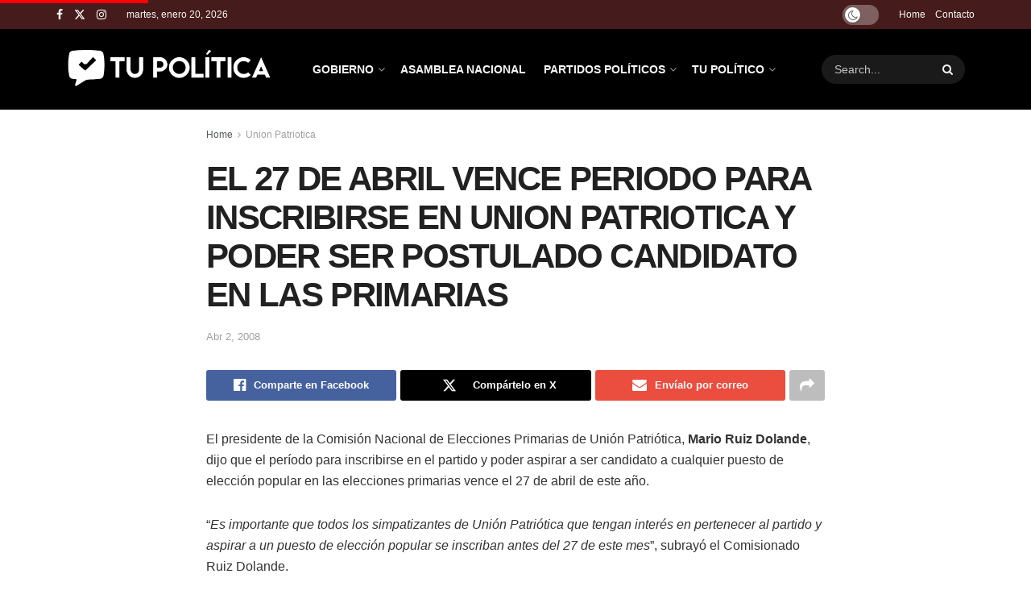

--- FILE ---
content_type: text/html; charset=UTF-8
request_url: https://tupolitica.com/union-patriotica-panama/el-27-de-abril-vence-periodo-para-inscribirse-en-union-patriotica-y-poder-ser-postulado-candidato-en-las-primarias.html/
body_size: 26727
content:
<!doctype html>
<!--[if lt IE 7]> <html class="no-js lt-ie9 lt-ie8 lt-ie7" lang="es" prefix="og: https://ogp.me/ns#"> <![endif]-->
<!--[if IE 7]>    <html class="no-js lt-ie9 lt-ie8" lang="es" prefix="og: https://ogp.me/ns#"> <![endif]-->
<!--[if IE 8]>    <html class="no-js lt-ie9" lang="es" prefix="og: https://ogp.me/ns#"> <![endif]-->
<!--[if IE 9]>    <html class="no-js lt-ie10" lang="es" prefix="og: https://ogp.me/ns#"> <![endif]-->
<!--[if gt IE 8]><!--> <html class="no-js" lang="es" prefix="og: https://ogp.me/ns#"> <!--<![endif]-->
<head>
    <meta http-equiv="Content-Type" content="text/html; charset=UTF-8" />
    <meta name='viewport' content='width=device-width, initial-scale=1, user-scalable=yes' />
    <link rel="profile" href="https://gmpg.org/xfn/11" />
    <link rel="pingback" href="https://tupolitica.com/xmlrpc.php" />
    <meta property="og:type" content="article">
<meta property="og:title" content="EL 27 DE ABRIL VENCE  PERIODO PARA INSCRIBIRSE EN UNION PATRIOTICA Y PODER SER  POSTULADO  CANDIDATO  EN  LAS PRIMARIAS">
<meta property="og:site_name" content="Tu Política">
<meta property="og:description" content="El presidente de la Comisión Nacional de Elecciones Primarias de Unión Patriótica, Mario Ruiz Dolande, dijo que el período para">
<meta property="og:url" content="https://tupolitica.com/union-patriotica-panama/el-27-de-abril-vence-periodo-para-inscribirse-en-union-patriotica-y-poder-ser-postulado-candidato-en-las-primarias.html/">
<meta property="og:locale" content="es_ES">
<meta property="article:published_time" content="2008-04-02T13:37:53-05:00">
<meta property="article:modified_time" content="2008-04-02T13:37:53-05:00">
<meta property="article:section" content="Union Patriotica">
<meta property="article:tag" content="Guillermo Ford">
<meta property="article:tag" content="Union Patriotica">
<meta name="twitter:card" content="summary_large_image">
<meta name="twitter:title" content="EL 27 DE ABRIL VENCE  PERIODO PARA INSCRIBIRSE EN UNION PATRIOTICA Y PODER SER  POSTULADO  CANDIDATO  EN  LAS PRIMARIAS">
<meta name="twitter:description" content="El presidente de la Comisión Nacional de Elecciones Primarias de Unión Patriótica, Mario Ruiz Dolande, dijo que el período para">
<meta name="twitter:url" content="https://tupolitica.com/union-patriotica-panama/el-27-de-abril-vence-periodo-para-inscribirse-en-union-patriotica-y-poder-ser-postulado-candidato-en-las-primarias.html/">
<meta name="twitter:site" content="">
			<script type="text/javascript">
			  var jnews_ajax_url = '/?ajax-request=jnews'
			</script>
			<script type="text/javascript">;window.jnews=window.jnews||{},window.jnews.library=window.jnews.library||{},window.jnews.library=function(){"use strict";var e=this;e.win=window,e.doc=document,e.noop=function(){},e.globalBody=e.doc.getElementsByTagName("body")[0],e.globalBody=e.globalBody?e.globalBody:e.doc,e.win.jnewsDataStorage=e.win.jnewsDataStorage||{_storage:new WeakMap,put:function(e,t,n){this._storage.has(e)||this._storage.set(e,new Map),this._storage.get(e).set(t,n)},get:function(e,t){return this._storage.get(e).get(t)},has:function(e,t){return this._storage.has(e)&&this._storage.get(e).has(t)},remove:function(e,t){var n=this._storage.get(e).delete(t);return 0===!this._storage.get(e).size&&this._storage.delete(e),n}},e.windowWidth=function(){return e.win.innerWidth||e.docEl.clientWidth||e.globalBody.clientWidth},e.windowHeight=function(){return e.win.innerHeight||e.docEl.clientHeight||e.globalBody.clientHeight},e.requestAnimationFrame=e.win.requestAnimationFrame||e.win.webkitRequestAnimationFrame||e.win.mozRequestAnimationFrame||e.win.msRequestAnimationFrame||window.oRequestAnimationFrame||function(e){return setTimeout(e,1e3/60)},e.cancelAnimationFrame=e.win.cancelAnimationFrame||e.win.webkitCancelAnimationFrame||e.win.webkitCancelRequestAnimationFrame||e.win.mozCancelAnimationFrame||e.win.msCancelRequestAnimationFrame||e.win.oCancelRequestAnimationFrame||function(e){clearTimeout(e)},e.classListSupport="classList"in document.createElement("_"),e.hasClass=e.classListSupport?function(e,t){return e.classList.contains(t)}:function(e,t){return e.className.indexOf(t)>=0},e.addClass=e.classListSupport?function(t,n){e.hasClass(t,n)||t.classList.add(n)}:function(t,n){e.hasClass(t,n)||(t.className+=" "+n)},e.removeClass=e.classListSupport?function(t,n){e.hasClass(t,n)&&t.classList.remove(n)}:function(t,n){e.hasClass(t,n)&&(t.className=t.className.replace(n,""))},e.objKeys=function(e){var t=[];for(var n in e)Object.prototype.hasOwnProperty.call(e,n)&&t.push(n);return t},e.isObjectSame=function(e,t){var n=!0;return JSON.stringify(e)!==JSON.stringify(t)&&(n=!1),n},e.extend=function(){for(var e,t,n,o=arguments[0]||{},i=1,a=arguments.length;i<a;i++)if(null!==(e=arguments[i]))for(t in e)o!==(n=e[t])&&void 0!==n&&(o[t]=n);return o},e.dataStorage=e.win.jnewsDataStorage,e.isVisible=function(e){return 0!==e.offsetWidth&&0!==e.offsetHeight||e.getBoundingClientRect().length},e.getHeight=function(e){return e.offsetHeight||e.clientHeight||e.getBoundingClientRect().height},e.getWidth=function(e){return e.offsetWidth||e.clientWidth||e.getBoundingClientRect().width},e.supportsPassive=!1;try{var t=Object.defineProperty({},"passive",{get:function(){e.supportsPassive=!0}});"createEvent"in e.doc?e.win.addEventListener("test",null,t):"fireEvent"in e.doc&&e.win.attachEvent("test",null)}catch(e){}e.passiveOption=!!e.supportsPassive&&{passive:!0},e.setStorage=function(e,t){e="jnews-"+e;var n={expired:Math.floor(((new Date).getTime()+432e5)/1e3)};t=Object.assign(n,t);localStorage.setItem(e,JSON.stringify(t))},e.getStorage=function(e){e="jnews-"+e;var t=localStorage.getItem(e);return null!==t&&0<t.length?JSON.parse(localStorage.getItem(e)):{}},e.expiredStorage=function(){var t,n="jnews-";for(var o in localStorage)o.indexOf(n)>-1&&"undefined"!==(t=e.getStorage(o.replace(n,""))).expired&&t.expired<Math.floor((new Date).getTime()/1e3)&&localStorage.removeItem(o)},e.addEvents=function(t,n,o){for(var i in n){var a=["touchstart","touchmove"].indexOf(i)>=0&&!o&&e.passiveOption;"createEvent"in e.doc?t.addEventListener(i,n[i],a):"fireEvent"in e.doc&&t.attachEvent("on"+i,n[i])}},e.removeEvents=function(t,n){for(var o in n)"createEvent"in e.doc?t.removeEventListener(o,n[o]):"fireEvent"in e.doc&&t.detachEvent("on"+o,n[o])},e.triggerEvents=function(t,n,o){var i;o=o||{detail:null};return"createEvent"in e.doc?(!(i=e.doc.createEvent("CustomEvent")||new CustomEvent(n)).initCustomEvent||i.initCustomEvent(n,!0,!1,o),void t.dispatchEvent(i)):"fireEvent"in e.doc?((i=e.doc.createEventObject()).eventType=n,void t.fireEvent("on"+i.eventType,i)):void 0},e.getParents=function(t,n){void 0===n&&(n=e.doc);for(var o=[],i=t.parentNode,a=!1;!a;)if(i){var r=i;r.querySelectorAll(n).length?a=!0:(o.push(r),i=r.parentNode)}else o=[],a=!0;return o},e.forEach=function(e,t,n){for(var o=0,i=e.length;o<i;o++)t.call(n,e[o],o)},e.getText=function(e){return e.innerText||e.textContent},e.setText=function(e,t){var n="object"==typeof t?t.innerText||t.textContent:t;e.innerText&&(e.innerText=n),e.textContent&&(e.textContent=n)},e.httpBuildQuery=function(t){return e.objKeys(t).reduce(function t(n){var o=arguments.length>1&&void 0!==arguments[1]?arguments[1]:null;return function(i,a){var r=n[a];a=encodeURIComponent(a);var s=o?"".concat(o,"[").concat(a,"]"):a;return null==r||"function"==typeof r?(i.push("".concat(s,"=")),i):["number","boolean","string"].includes(typeof r)?(i.push("".concat(s,"=").concat(encodeURIComponent(r))),i):(i.push(e.objKeys(r).reduce(t(r,s),[]).join("&")),i)}}(t),[]).join("&")},e.get=function(t,n,o,i){return o="function"==typeof o?o:e.noop,e.ajax("GET",t,n,o,i)},e.post=function(t,n,o,i){return o="function"==typeof o?o:e.noop,e.ajax("POST",t,n,o,i)},e.ajax=function(t,n,o,i,a){var r=new XMLHttpRequest,s=n,c=e.httpBuildQuery(o);if(t=-1!=["GET","POST"].indexOf(t)?t:"GET",r.open(t,s+("GET"==t?"?"+c:""),!0),"POST"==t&&r.setRequestHeader("Content-type","application/x-www-form-urlencoded"),r.setRequestHeader("X-Requested-With","XMLHttpRequest"),r.onreadystatechange=function(){4===r.readyState&&200<=r.status&&300>r.status&&"function"==typeof i&&i.call(void 0,r.response)},void 0!==a&&!a){return{xhr:r,send:function(){r.send("POST"==t?c:null)}}}return r.send("POST"==t?c:null),{xhr:r}},e.scrollTo=function(t,n,o){function i(e,t,n){this.start=this.position(),this.change=e-this.start,this.currentTime=0,this.increment=20,this.duration=void 0===n?500:n,this.callback=t,this.finish=!1,this.animateScroll()}return Math.easeInOutQuad=function(e,t,n,o){return(e/=o/2)<1?n/2*e*e+t:-n/2*(--e*(e-2)-1)+t},i.prototype.stop=function(){this.finish=!0},i.prototype.move=function(t){e.doc.documentElement.scrollTop=t,e.globalBody.parentNode.scrollTop=t,e.globalBody.scrollTop=t},i.prototype.position=function(){return e.doc.documentElement.scrollTop||e.globalBody.parentNode.scrollTop||e.globalBody.scrollTop},i.prototype.animateScroll=function(){this.currentTime+=this.increment;var t=Math.easeInOutQuad(this.currentTime,this.start,this.change,this.duration);this.move(t),this.currentTime<this.duration&&!this.finish?e.requestAnimationFrame.call(e.win,this.animateScroll.bind(this)):this.callback&&"function"==typeof this.callback&&this.callback()},new i(t,n,o)},e.unwrap=function(t){var n,o=t;e.forEach(t,(function(e,t){n?n+=e:n=e})),o.replaceWith(n)},e.performance={start:function(e){performance.mark(e+"Start")},stop:function(e){performance.mark(e+"End"),performance.measure(e,e+"Start",e+"End")}},e.fps=function(){var t=0,n=0,o=0;!function(){var i=t=0,a=0,r=0,s=document.getElementById("fpsTable"),c=function(t){void 0===document.getElementsByTagName("body")[0]?e.requestAnimationFrame.call(e.win,(function(){c(t)})):document.getElementsByTagName("body")[0].appendChild(t)};null===s&&((s=document.createElement("div")).style.position="fixed",s.style.top="120px",s.style.left="10px",s.style.width="100px",s.style.height="20px",s.style.border="1px solid black",s.style.fontSize="11px",s.style.zIndex="100000",s.style.backgroundColor="white",s.id="fpsTable",c(s));var l=function(){o++,n=Date.now(),(a=(o/(r=(n-t)/1e3)).toPrecision(2))!=i&&(i=a,s.innerHTML=i+"fps"),1<r&&(t=n,o=0),e.requestAnimationFrame.call(e.win,l)};l()}()},e.instr=function(e,t){for(var n=0;n<t.length;n++)if(-1!==e.toLowerCase().indexOf(t[n].toLowerCase()))return!0},e.winLoad=function(t,n){function o(o){if("complete"===e.doc.readyState||"interactive"===e.doc.readyState)return!o||n?setTimeout(t,n||1):t(o),1}o()||e.addEvents(e.win,{load:o})},e.docReady=function(t,n){function o(o){if("complete"===e.doc.readyState||"interactive"===e.doc.readyState)return!o||n?setTimeout(t,n||1):t(o),1}o()||e.addEvents(e.doc,{DOMContentLoaded:o})},e.fireOnce=function(){e.docReady((function(){e.assets=e.assets||[],e.assets.length&&(e.boot(),e.load_assets())}),50)},e.boot=function(){e.length&&e.doc.querySelectorAll("style[media]").forEach((function(e){"not all"==e.getAttribute("media")&&e.removeAttribute("media")}))},e.create_js=function(t,n){var o=e.doc.createElement("script");switch(o.setAttribute("src",t),n){case"defer":o.setAttribute("defer",!0);break;case"async":o.setAttribute("async",!0);break;case"deferasync":o.setAttribute("defer",!0),o.setAttribute("async",!0)}e.globalBody.appendChild(o)},e.load_assets=function(){"object"==typeof e.assets&&e.forEach(e.assets.slice(0),(function(t,n){var o="";t.defer&&(o+="defer"),t.async&&(o+="async"),e.create_js(t.url,o);var i=e.assets.indexOf(t);i>-1&&e.assets.splice(i,1)})),e.assets=jnewsoption.au_scripts=window.jnewsads=[]},e.setCookie=function(e,t,n){var o="";if(n){var i=new Date;i.setTime(i.getTime()+24*n*60*60*1e3),o="; expires="+i.toUTCString()}document.cookie=e+"="+(t||"")+o+"; path=/"},e.getCookie=function(e){for(var t=e+"=",n=document.cookie.split(";"),o=0;o<n.length;o++){for(var i=n[o];" "==i.charAt(0);)i=i.substring(1,i.length);if(0==i.indexOf(t))return i.substring(t.length,i.length)}return null},e.eraseCookie=function(e){document.cookie=e+"=; Path=/; Expires=Thu, 01 Jan 1970 00:00:01 GMT;"},e.docReady((function(){e.globalBody=e.globalBody==e.doc?e.doc.getElementsByTagName("body")[0]:e.globalBody,e.globalBody=e.globalBody?e.globalBody:e.doc})),e.winLoad((function(){e.winLoad((function(){var t=!1;if(void 0!==window.jnewsadmin)if(void 0!==window.file_version_checker){var n=e.objKeys(window.file_version_checker);n.length?n.forEach((function(e){t||"10.0.4"===window.file_version_checker[e]||(t=!0)})):t=!0}else t=!0;t&&(window.jnewsHelper.getMessage(),window.jnewsHelper.getNotice())}),2500)}))},window.jnews.library=new window.jnews.library;</script>
<!-- Optimización para motores de búsqueda de Rank Math -  https://rankmath.com/ -->
<title>EL 27 DE ABRIL VENCE PERIODO PARA INSCRIBIRSE EN UNION PATRIOTICA Y PODER SER POSTULADO CANDIDATO EN LAS PRIMARIAS - Tu Política</title>
<meta name="description" content="El presidente de la Comisión Nacional de Elecciones Primarias de Unión Patriótica, Mario Ruiz Dolande, dijo que el período para inscribirse en el partido y"/>
<meta name="robots" content="follow, index, max-snippet:-1, max-video-preview:-1, max-image-preview:large"/>
<link rel="canonical" href="https://tupolitica.com/union-patriotica-panama/el-27-de-abril-vence-periodo-para-inscribirse-en-union-patriotica-y-poder-ser-postulado-candidato-en-las-primarias.html/" />
<meta property="og:locale" content="es_ES" />
<meta property="og:type" content="article" />
<meta property="og:title" content="EL 27 DE ABRIL VENCE PERIODO PARA INSCRIBIRSE EN UNION PATRIOTICA Y PODER SER POSTULADO CANDIDATO EN LAS PRIMARIAS - Tu Política" />
<meta property="og:description" content="El presidente de la Comisión Nacional de Elecciones Primarias de Unión Patriótica, Mario Ruiz Dolande, dijo que el período para inscribirse en el partido y" />
<meta property="og:url" content="https://tupolitica.com/union-patriotica-panama/el-27-de-abril-vence-periodo-para-inscribirse-en-union-patriotica-y-poder-ser-postulado-candidato-en-las-primarias.html/" />
<meta property="og:site_name" content="Tu Política" />
<meta property="article:tag" content="Guillermo Ford" />
<meta property="article:tag" content="Union Patriotica" />
<meta property="article:section" content="Union Patriotica" />
<meta property="article:published_time" content="2008-04-02T13:37:53-05:00" />
<meta name="twitter:card" content="summary_large_image" />
<meta name="twitter:title" content="EL 27 DE ABRIL VENCE PERIODO PARA INSCRIBIRSE EN UNION PATRIOTICA Y PODER SER POSTULADO CANDIDATO EN LAS PRIMARIAS - Tu Política" />
<meta name="twitter:description" content="El presidente de la Comisión Nacional de Elecciones Primarias de Unión Patriótica, Mario Ruiz Dolande, dijo que el período para inscribirse en el partido y" />
<meta name="twitter:label1" content="Escrito por" />
<meta name="twitter:data1" content="tupolitica" />
<meta name="twitter:label2" content="Tiempo de lectura" />
<meta name="twitter:data2" content="1 minuto" />
<script type="application/ld+json" class="rank-math-schema">{"@context":"https://schema.org","@graph":[{"@type":"Organization","@id":"https://tupolitica.com/#organization","name":"Tu Pol\u00edtica","logo":{"@type":"ImageObject","@id":"https://tupolitica.com/#logo","url":"https://tupolitica.com/wp-content/uploads/2025/08/tupolitica-white-2025-150x150.png","contentUrl":"https://tupolitica.com/wp-content/uploads/2025/08/tupolitica-white-2025-150x150.png","caption":"Tu Pol\u00edtica","inLanguage":"es"}},{"@type":"WebSite","@id":"https://tupolitica.com/#website","url":"https://tupolitica.com","name":"Tu Pol\u00edtica","publisher":{"@id":"https://tupolitica.com/#organization"},"inLanguage":"es"},{"@type":"WebPage","@id":"https://tupolitica.com/union-patriotica-panama/el-27-de-abril-vence-periodo-para-inscribirse-en-union-patriotica-y-poder-ser-postulado-candidato-en-las-primarias.html/#webpage","url":"https://tupolitica.com/union-patriotica-panama/el-27-de-abril-vence-periodo-para-inscribirse-en-union-patriotica-y-poder-ser-postulado-candidato-en-las-primarias.html/","name":"EL 27 DE ABRIL VENCE PERIODO PARA INSCRIBIRSE EN UNION PATRIOTICA Y PODER SER POSTULADO CANDIDATO EN LAS PRIMARIAS - Tu Pol\u00edtica","datePublished":"2008-04-02T13:37:53-05:00","dateModified":"2008-04-02T13:37:53-05:00","isPartOf":{"@id":"https://tupolitica.com/#website"},"inLanguage":"es"},{"@type":"Person","@id":"https://tupolitica.com/author/tupolitica/","name":"tupolitica","url":"https://tupolitica.com/author/tupolitica/","image":{"@type":"ImageObject","@id":"https://secure.gravatar.com/avatar/62ae587d56f7e54e587ad8958a7206e08723e391650df051903d61c27b43f323?s=96&amp;d=mm&amp;r=g","url":"https://secure.gravatar.com/avatar/62ae587d56f7e54e587ad8958a7206e08723e391650df051903d61c27b43f323?s=96&amp;d=mm&amp;r=g","caption":"tupolitica","inLanguage":"es"},"worksFor":{"@id":"https://tupolitica.com/#organization"}},{"@type":"BlogPosting","headline":"EL 27 DE ABRIL VENCE PERIODO PARA INSCRIBIRSE EN UNION PATRIOTICA Y PODER SER POSTULADO CANDIDATO EN LAS","datePublished":"2008-04-02T13:37:53-05:00","dateModified":"2008-04-02T13:37:53-05:00","articleSection":"Union Patriotica","author":{"@id":"https://tupolitica.com/author/tupolitica/","name":"tupolitica"},"publisher":{"@id":"https://tupolitica.com/#organization"},"description":"El presidente de la Comisi\u00f3n Nacional de Elecciones Primarias de Uni\u00f3n Patri\u00f3tica, Mario Ruiz Dolande, dijo que el per\u00edodo para inscribirse en el partido y","name":"EL 27 DE ABRIL VENCE PERIODO PARA INSCRIBIRSE EN UNION PATRIOTICA Y PODER SER POSTULADO CANDIDATO EN LAS","@id":"https://tupolitica.com/union-patriotica-panama/el-27-de-abril-vence-periodo-para-inscribirse-en-union-patriotica-y-poder-ser-postulado-candidato-en-las-primarias.html/#richSnippet","isPartOf":{"@id":"https://tupolitica.com/union-patriotica-panama/el-27-de-abril-vence-periodo-para-inscribirse-en-union-patriotica-y-poder-ser-postulado-candidato-en-las-primarias.html/#webpage"},"inLanguage":"es","mainEntityOfPage":{"@id":"https://tupolitica.com/union-patriotica-panama/el-27-de-abril-vence-periodo-para-inscribirse-en-union-patriotica-y-poder-ser-postulado-candidato-en-las-primarias.html/#webpage"}}]}</script>
<!-- /Plugin Rank Math WordPress SEO -->

<link rel='dns-prefetch' href='//www.googletagmanager.com' />
<link rel='dns-prefetch' href='//fonts.googleapis.com' />
<link rel='preconnect' href='https://fonts.gstatic.com' />
<link rel="alternate" type="application/rss+xml" title="Tu Política  &raquo; Feed" href="https://tupolitica.com/feed/" />
<link rel="alternate" title="oEmbed (JSON)" type="application/json+oembed" href="https://tupolitica.com/wp-json/oembed/1.0/embed?url=https%3A%2F%2Ftupolitica.com%2Funion-patriotica-panama%2Fel-27-de-abril-vence-periodo-para-inscribirse-en-union-patriotica-y-poder-ser-postulado-candidato-en-las-primarias.html%2F" />
<link rel="alternate" title="oEmbed (XML)" type="text/xml+oembed" href="https://tupolitica.com/wp-json/oembed/1.0/embed?url=https%3A%2F%2Ftupolitica.com%2Funion-patriotica-panama%2Fel-27-de-abril-vence-periodo-para-inscribirse-en-union-patriotica-y-poder-ser-postulado-candidato-en-las-primarias.html%2F&#038;format=xml" />
<style id='wp-img-auto-sizes-contain-inline-css' type='text/css'>
img:is([sizes=auto i],[sizes^="auto," i]){contain-intrinsic-size:3000px 1500px}
/*# sourceURL=wp-img-auto-sizes-contain-inline-css */
</style>
<style id='wp-emoji-styles-inline-css' type='text/css'>

	img.wp-smiley, img.emoji {
		display: inline !important;
		border: none !important;
		box-shadow: none !important;
		height: 1em !important;
		width: 1em !important;
		margin: 0 0.07em !important;
		vertical-align: -0.1em !important;
		background: none !important;
		padding: 0 !important;
	}
/*# sourceURL=wp-emoji-styles-inline-css */
</style>
<link rel='stylesheet' id='wp-block-library-css' href='https://tupolitica.com/wp-includes/css/dist/block-library/style.min.css?ver=6.9' type='text/css' media='all' />
<style id='classic-theme-styles-inline-css' type='text/css'>
/*! This file is auto-generated */
.wp-block-button__link{color:#fff;background-color:#32373c;border-radius:9999px;box-shadow:none;text-decoration:none;padding:calc(.667em + 2px) calc(1.333em + 2px);font-size:1.125em}.wp-block-file__button{background:#32373c;color:#fff;text-decoration:none}
/*# sourceURL=/wp-includes/css/classic-themes.min.css */
</style>
<style id='global-styles-inline-css' type='text/css'>
:root{--wp--preset--aspect-ratio--square: 1;--wp--preset--aspect-ratio--4-3: 4/3;--wp--preset--aspect-ratio--3-4: 3/4;--wp--preset--aspect-ratio--3-2: 3/2;--wp--preset--aspect-ratio--2-3: 2/3;--wp--preset--aspect-ratio--16-9: 16/9;--wp--preset--aspect-ratio--9-16: 9/16;--wp--preset--color--black: #000000;--wp--preset--color--cyan-bluish-gray: #abb8c3;--wp--preset--color--white: #ffffff;--wp--preset--color--pale-pink: #f78da7;--wp--preset--color--vivid-red: #cf2e2e;--wp--preset--color--luminous-vivid-orange: #ff6900;--wp--preset--color--luminous-vivid-amber: #fcb900;--wp--preset--color--light-green-cyan: #7bdcb5;--wp--preset--color--vivid-green-cyan: #00d084;--wp--preset--color--pale-cyan-blue: #8ed1fc;--wp--preset--color--vivid-cyan-blue: #0693e3;--wp--preset--color--vivid-purple: #9b51e0;--wp--preset--gradient--vivid-cyan-blue-to-vivid-purple: linear-gradient(135deg,rgb(6,147,227) 0%,rgb(155,81,224) 100%);--wp--preset--gradient--light-green-cyan-to-vivid-green-cyan: linear-gradient(135deg,rgb(122,220,180) 0%,rgb(0,208,130) 100%);--wp--preset--gradient--luminous-vivid-amber-to-luminous-vivid-orange: linear-gradient(135deg,rgb(252,185,0) 0%,rgb(255,105,0) 100%);--wp--preset--gradient--luminous-vivid-orange-to-vivid-red: linear-gradient(135deg,rgb(255,105,0) 0%,rgb(207,46,46) 100%);--wp--preset--gradient--very-light-gray-to-cyan-bluish-gray: linear-gradient(135deg,rgb(238,238,238) 0%,rgb(169,184,195) 100%);--wp--preset--gradient--cool-to-warm-spectrum: linear-gradient(135deg,rgb(74,234,220) 0%,rgb(151,120,209) 20%,rgb(207,42,186) 40%,rgb(238,44,130) 60%,rgb(251,105,98) 80%,rgb(254,248,76) 100%);--wp--preset--gradient--blush-light-purple: linear-gradient(135deg,rgb(255,206,236) 0%,rgb(152,150,240) 100%);--wp--preset--gradient--blush-bordeaux: linear-gradient(135deg,rgb(254,205,165) 0%,rgb(254,45,45) 50%,rgb(107,0,62) 100%);--wp--preset--gradient--luminous-dusk: linear-gradient(135deg,rgb(255,203,112) 0%,rgb(199,81,192) 50%,rgb(65,88,208) 100%);--wp--preset--gradient--pale-ocean: linear-gradient(135deg,rgb(255,245,203) 0%,rgb(182,227,212) 50%,rgb(51,167,181) 100%);--wp--preset--gradient--electric-grass: linear-gradient(135deg,rgb(202,248,128) 0%,rgb(113,206,126) 100%);--wp--preset--gradient--midnight: linear-gradient(135deg,rgb(2,3,129) 0%,rgb(40,116,252) 100%);--wp--preset--font-size--small: 13px;--wp--preset--font-size--medium: 20px;--wp--preset--font-size--large: 36px;--wp--preset--font-size--x-large: 42px;--wp--preset--spacing--20: 0.44rem;--wp--preset--spacing--30: 0.67rem;--wp--preset--spacing--40: 1rem;--wp--preset--spacing--50: 1.5rem;--wp--preset--spacing--60: 2.25rem;--wp--preset--spacing--70: 3.38rem;--wp--preset--spacing--80: 5.06rem;--wp--preset--shadow--natural: 6px 6px 9px rgba(0, 0, 0, 0.2);--wp--preset--shadow--deep: 12px 12px 50px rgba(0, 0, 0, 0.4);--wp--preset--shadow--sharp: 6px 6px 0px rgba(0, 0, 0, 0.2);--wp--preset--shadow--outlined: 6px 6px 0px -3px rgb(255, 255, 255), 6px 6px rgb(0, 0, 0);--wp--preset--shadow--crisp: 6px 6px 0px rgb(0, 0, 0);}:where(.is-layout-flex){gap: 0.5em;}:where(.is-layout-grid){gap: 0.5em;}body .is-layout-flex{display: flex;}.is-layout-flex{flex-wrap: wrap;align-items: center;}.is-layout-flex > :is(*, div){margin: 0;}body .is-layout-grid{display: grid;}.is-layout-grid > :is(*, div){margin: 0;}:where(.wp-block-columns.is-layout-flex){gap: 2em;}:where(.wp-block-columns.is-layout-grid){gap: 2em;}:where(.wp-block-post-template.is-layout-flex){gap: 1.25em;}:where(.wp-block-post-template.is-layout-grid){gap: 1.25em;}.has-black-color{color: var(--wp--preset--color--black) !important;}.has-cyan-bluish-gray-color{color: var(--wp--preset--color--cyan-bluish-gray) !important;}.has-white-color{color: var(--wp--preset--color--white) !important;}.has-pale-pink-color{color: var(--wp--preset--color--pale-pink) !important;}.has-vivid-red-color{color: var(--wp--preset--color--vivid-red) !important;}.has-luminous-vivid-orange-color{color: var(--wp--preset--color--luminous-vivid-orange) !important;}.has-luminous-vivid-amber-color{color: var(--wp--preset--color--luminous-vivid-amber) !important;}.has-light-green-cyan-color{color: var(--wp--preset--color--light-green-cyan) !important;}.has-vivid-green-cyan-color{color: var(--wp--preset--color--vivid-green-cyan) !important;}.has-pale-cyan-blue-color{color: var(--wp--preset--color--pale-cyan-blue) !important;}.has-vivid-cyan-blue-color{color: var(--wp--preset--color--vivid-cyan-blue) !important;}.has-vivid-purple-color{color: var(--wp--preset--color--vivid-purple) !important;}.has-black-background-color{background-color: var(--wp--preset--color--black) !important;}.has-cyan-bluish-gray-background-color{background-color: var(--wp--preset--color--cyan-bluish-gray) !important;}.has-white-background-color{background-color: var(--wp--preset--color--white) !important;}.has-pale-pink-background-color{background-color: var(--wp--preset--color--pale-pink) !important;}.has-vivid-red-background-color{background-color: var(--wp--preset--color--vivid-red) !important;}.has-luminous-vivid-orange-background-color{background-color: var(--wp--preset--color--luminous-vivid-orange) !important;}.has-luminous-vivid-amber-background-color{background-color: var(--wp--preset--color--luminous-vivid-amber) !important;}.has-light-green-cyan-background-color{background-color: var(--wp--preset--color--light-green-cyan) !important;}.has-vivid-green-cyan-background-color{background-color: var(--wp--preset--color--vivid-green-cyan) !important;}.has-pale-cyan-blue-background-color{background-color: var(--wp--preset--color--pale-cyan-blue) !important;}.has-vivid-cyan-blue-background-color{background-color: var(--wp--preset--color--vivid-cyan-blue) !important;}.has-vivid-purple-background-color{background-color: var(--wp--preset--color--vivid-purple) !important;}.has-black-border-color{border-color: var(--wp--preset--color--black) !important;}.has-cyan-bluish-gray-border-color{border-color: var(--wp--preset--color--cyan-bluish-gray) !important;}.has-white-border-color{border-color: var(--wp--preset--color--white) !important;}.has-pale-pink-border-color{border-color: var(--wp--preset--color--pale-pink) !important;}.has-vivid-red-border-color{border-color: var(--wp--preset--color--vivid-red) !important;}.has-luminous-vivid-orange-border-color{border-color: var(--wp--preset--color--luminous-vivid-orange) !important;}.has-luminous-vivid-amber-border-color{border-color: var(--wp--preset--color--luminous-vivid-amber) !important;}.has-light-green-cyan-border-color{border-color: var(--wp--preset--color--light-green-cyan) !important;}.has-vivid-green-cyan-border-color{border-color: var(--wp--preset--color--vivid-green-cyan) !important;}.has-pale-cyan-blue-border-color{border-color: var(--wp--preset--color--pale-cyan-blue) !important;}.has-vivid-cyan-blue-border-color{border-color: var(--wp--preset--color--vivid-cyan-blue) !important;}.has-vivid-purple-border-color{border-color: var(--wp--preset--color--vivid-purple) !important;}.has-vivid-cyan-blue-to-vivid-purple-gradient-background{background: var(--wp--preset--gradient--vivid-cyan-blue-to-vivid-purple) !important;}.has-light-green-cyan-to-vivid-green-cyan-gradient-background{background: var(--wp--preset--gradient--light-green-cyan-to-vivid-green-cyan) !important;}.has-luminous-vivid-amber-to-luminous-vivid-orange-gradient-background{background: var(--wp--preset--gradient--luminous-vivid-amber-to-luminous-vivid-orange) !important;}.has-luminous-vivid-orange-to-vivid-red-gradient-background{background: var(--wp--preset--gradient--luminous-vivid-orange-to-vivid-red) !important;}.has-very-light-gray-to-cyan-bluish-gray-gradient-background{background: var(--wp--preset--gradient--very-light-gray-to-cyan-bluish-gray) !important;}.has-cool-to-warm-spectrum-gradient-background{background: var(--wp--preset--gradient--cool-to-warm-spectrum) !important;}.has-blush-light-purple-gradient-background{background: var(--wp--preset--gradient--blush-light-purple) !important;}.has-blush-bordeaux-gradient-background{background: var(--wp--preset--gradient--blush-bordeaux) !important;}.has-luminous-dusk-gradient-background{background: var(--wp--preset--gradient--luminous-dusk) !important;}.has-pale-ocean-gradient-background{background: var(--wp--preset--gradient--pale-ocean) !important;}.has-electric-grass-gradient-background{background: var(--wp--preset--gradient--electric-grass) !important;}.has-midnight-gradient-background{background: var(--wp--preset--gradient--midnight) !important;}.has-small-font-size{font-size: var(--wp--preset--font-size--small) !important;}.has-medium-font-size{font-size: var(--wp--preset--font-size--medium) !important;}.has-large-font-size{font-size: var(--wp--preset--font-size--large) !important;}.has-x-large-font-size{font-size: var(--wp--preset--font-size--x-large) !important;}
:where(.wp-block-post-template.is-layout-flex){gap: 1.25em;}:where(.wp-block-post-template.is-layout-grid){gap: 1.25em;}
:where(.wp-block-term-template.is-layout-flex){gap: 1.25em;}:where(.wp-block-term-template.is-layout-grid){gap: 1.25em;}
:where(.wp-block-columns.is-layout-flex){gap: 2em;}:where(.wp-block-columns.is-layout-grid){gap: 2em;}
:root :where(.wp-block-pullquote){font-size: 1.5em;line-height: 1.6;}
/*# sourceURL=global-styles-inline-css */
</style>
<link rel='stylesheet' id='jnews-video-css' href='https://tupolitica.com/wp-content/plugins/jnews-video/assets/css/plugin.css?ver=11.6.4' type='text/css' media='all' />
<link rel='stylesheet' id='ez-toc-css' href='https://tupolitica.com/wp-content/plugins/easy-table-of-contents/assets/css/screen.min.css?ver=2.0.80' type='text/css' media='all' />
<style id='ez-toc-inline-css' type='text/css'>
div#ez-toc-container .ez-toc-title {font-size: 120%;}div#ez-toc-container .ez-toc-title {font-weight: 500;}div#ez-toc-container ul li , div#ez-toc-container ul li a {font-size: 95%;}div#ez-toc-container ul li , div#ez-toc-container ul li a {font-weight: 500;}div#ez-toc-container nav ul ul li {font-size: 90%;}div#ez-toc-container {width: 100%;}.ez-toc-box-title {font-weight: bold; margin-bottom: 10px; text-align: center; text-transform: uppercase; letter-spacing: 1px; color: #666; padding-bottom: 5px;position:absolute;top:-4%;left:5%;background-color: inherit;transition: top 0.3s ease;}.ez-toc-box-title.toc-closed {top:-25%;}
.ez-toc-container-direction {direction: ltr;}.ez-toc-counter ul{counter-reset: item ;}.ez-toc-counter nav ul li a::before {content: counters(item, '.', decimal) '. ';display: inline-block;counter-increment: item;flex-grow: 0;flex-shrink: 0;margin-right: .2em; float: left; }.ez-toc-widget-direction {direction: ltr;}.ez-toc-widget-container ul{counter-reset: item ;}.ez-toc-widget-container nav ul li a::before {content: counters(item, '.', decimal) '. ';display: inline-block;counter-increment: item;flex-grow: 0;flex-shrink: 0;margin-right: .2em; float: left; }
/*# sourceURL=ez-toc-inline-css */
</style>
<link rel='stylesheet' id='jnews-parent-style-css' href='https://tupolitica.com/wp-content/themes/jnews/style.css?ver=6.9' type='text/css' media='all' />
<link rel='stylesheet' id='elementor-frontend-css' href='https://tupolitica.com/wp-content/plugins/elementor/assets/css/frontend.min.css?ver=3.34.1' type='text/css' media='all' />
<link rel='stylesheet' id='newsletter-css' href='https://tupolitica.com/wp-content/plugins/newsletter/style.css?ver=9.1.0' type='text/css' media='all' />
<link rel='stylesheet' id='jeg_customizer_font-css' href='//fonts.googleapis.com/css?family=Roboto%3Aregular%2C700%7CSource+Sans+Pro%3A600%2Cregular%2C600&#038;display=swap&#038;ver=1.3.0' type='text/css' media='all' />
<link rel='stylesheet' id='font-awesome-css' href='https://tupolitica.com/wp-content/plugins/elementor/assets/lib/font-awesome/css/font-awesome.min.css?ver=4.7.0' type='text/css' media='all' />
<link rel='stylesheet' id='jnews-frontend-css' href='https://tupolitica.com/wp-content/themes/jnews/assets/dist/frontend.min.css?ver=1.0.0' type='text/css' media='all' />
<link rel='stylesheet' id='jnews-elementor-css' href='https://tupolitica.com/wp-content/themes/jnews/assets/css/elementor-frontend.css?ver=1.0.0' type='text/css' media='all' />
<link rel='stylesheet' id='jnews-style-css' href='https://tupolitica.com/wp-content/themes/jnews-child/style.css?ver=1.0.0' type='text/css' media='all' />
<link rel='stylesheet' id='jnews-darkmode-css' href='https://tupolitica.com/wp-content/themes/jnews/assets/css/darkmode.css?ver=1.0.0' type='text/css' media='all' />
<link rel='stylesheet' id='jnews-scheme-css' href='https://tupolitica.com/wp-content/uploads/jnews/scheme.css?ver=1760042370' type='text/css' media='all' />
<link rel='stylesheet' id='jnews-video-darkmode-css' href='https://tupolitica.com/wp-content/plugins/jnews-video/assets/css/darkmode.css?ver=11.6.4' type='text/css' media='all' />
<link rel='stylesheet' id='jnews-select-share-css' href='https://tupolitica.com/wp-content/plugins/jnews-social-share/assets/css/plugin.css' type='text/css' media='all' />
<script type="text/javascript" src="https://tupolitica.com/wp-includes/js/jquery/jquery.min.js?ver=3.7.1" id="jquery-core-js"></script>
<script type="text/javascript" src="https://tupolitica.com/wp-includes/js/jquery/jquery-migrate.min.js?ver=3.4.1" id="jquery-migrate-js"></script>

<!-- Fragmento de código de la etiqueta de Google (gtag.js) añadida por Site Kit -->
<!-- Fragmento de código de Google Analytics añadido por Site Kit -->
<script type="text/javascript" src="https://www.googletagmanager.com/gtag/js?id=GT-NNV7RBT" id="google_gtagjs-js" async></script>
<script type="text/javascript" id="google_gtagjs-js-after">
/* <![CDATA[ */
window.dataLayer = window.dataLayer || [];function gtag(){dataLayer.push(arguments);}
gtag("set","linker",{"domains":["tupolitica.com"]});
gtag("js", new Date());
gtag("set", "developer_id.dZTNiMT", true);
gtag("config", "GT-NNV7RBT");
 window._googlesitekit = window._googlesitekit || {}; window._googlesitekit.throttledEvents = []; window._googlesitekit.gtagEvent = (name, data) => { var key = JSON.stringify( { name, data } ); if ( !! window._googlesitekit.throttledEvents[ key ] ) { return; } window._googlesitekit.throttledEvents[ key ] = true; setTimeout( () => { delete window._googlesitekit.throttledEvents[ key ]; }, 5 ); gtag( "event", name, { ...data, event_source: "site-kit" } ); }; 
//# sourceURL=google_gtagjs-js-after
/* ]]> */
</script>
<link rel="https://api.w.org/" href="https://tupolitica.com/wp-json/" /><link rel="alternate" title="JSON" type="application/json" href="https://tupolitica.com/wp-json/wp/v2/posts/549" /><link rel="EditURI" type="application/rsd+xml" title="RSD" href="https://tupolitica.com/xmlrpc.php?rsd" />
<meta name="generator" content="WordPress 6.9" />
<link rel='shortlink' href='https://tupolitica.com/?p=549' />
<meta name="generator" content="Site Kit by Google 1.170.0" /><!-- Analytics by WP Statistics - https://wp-statistics.com -->

<!-- Metaetiquetas de Google AdSense añadidas por Site Kit -->
<meta name="google-adsense-platform-account" content="ca-host-pub-2644536267352236">
<meta name="google-adsense-platform-domain" content="sitekit.withgoogle.com">
<!-- Acabar con las metaetiquetas de Google AdSense añadidas por Site Kit -->
<meta name="generator" content="Elementor 3.34.1; features: additional_custom_breakpoints; settings: css_print_method-internal, google_font-enabled, font_display-auto">
			<style>
				.e-con.e-parent:nth-of-type(n+4):not(.e-lazyloaded):not(.e-no-lazyload),
				.e-con.e-parent:nth-of-type(n+4):not(.e-lazyloaded):not(.e-no-lazyload) * {
					background-image: none !important;
				}
				@media screen and (max-height: 1024px) {
					.e-con.e-parent:nth-of-type(n+3):not(.e-lazyloaded):not(.e-no-lazyload),
					.e-con.e-parent:nth-of-type(n+3):not(.e-lazyloaded):not(.e-no-lazyload) * {
						background-image: none !important;
					}
				}
				@media screen and (max-height: 640px) {
					.e-con.e-parent:nth-of-type(n+2):not(.e-lazyloaded):not(.e-no-lazyload),
					.e-con.e-parent:nth-of-type(n+2):not(.e-lazyloaded):not(.e-no-lazyload) * {
						background-image: none !important;
					}
				}
			</style>
			
<!-- Fragmento de código de Google Tag Manager añadido por Site Kit -->
<script type="text/javascript">
/* <![CDATA[ */

			( function( w, d, s, l, i ) {
				w[l] = w[l] || [];
				w[l].push( {'gtm.start': new Date().getTime(), event: 'gtm.js'} );
				var f = d.getElementsByTagName( s )[0],
					j = d.createElement( s ), dl = l != 'dataLayer' ? '&l=' + l : '';
				j.async = true;
				j.src = 'https://www.googletagmanager.com/gtm.js?id=' + i + dl;
				f.parentNode.insertBefore( j, f );
			} )( window, document, 'script', 'dataLayer', 'GTM-59JQJ62T' );
			
/* ]]> */
</script>

<!-- Final del fragmento de código de Google Tag Manager añadido por Site Kit -->
<script type='application/ld+json'>{"@context":"http:\/\/schema.org","@type":"Organization","@id":"https:\/\/tupolitica.com\/#organization","url":"https:\/\/tupolitica.com\/","name":"","logo":{"@type":"ImageObject","url":""},"sameAs":["http:\/\/www.facebook.com\/tupolitica","http:\/\/www.twitter.com\/tupolitica","http:\/\/www.instagram.com\/tupolitica"]}</script>
<script type='application/ld+json'>{"@context":"http:\/\/schema.org","@type":"WebSite","@id":"https:\/\/tupolitica.com\/#website","url":"https:\/\/tupolitica.com\/","name":"","potentialAction":{"@type":"SearchAction","target":"https:\/\/tupolitica.com\/?s={search_term_string}","query-input":"required name=search_term_string"}}</script>
<link rel="icon" href="https://tupolitica.com/wp-content/uploads/2025/08/cropped-favico-tp-32x32.jpg" sizes="32x32" />
<link rel="icon" href="https://tupolitica.com/wp-content/uploads/2025/08/cropped-favico-tp-192x192.jpg" sizes="192x192" />
<link rel="apple-touch-icon" href="https://tupolitica.com/wp-content/uploads/2025/08/cropped-favico-tp-180x180.jpg" />
<meta name="msapplication-TileImage" content="https://tupolitica.com/wp-content/uploads/2025/08/cropped-favico-tp-270x270.jpg" />
<script>
(function(w,d,s,l,i){w[l]=w[l]||[];w[l].push({'gtm.start':
new Date().getTime(),event:'gtm.js'});var f=d.getElementsByTagName(s)[0],
j=d.createElement(s),dl=l!='dataLayer'?'&l='+l:'';j.async=true;j.src=
'https://www.googletagmanager.com/gtm.js?id='+i+dl;f.parentNode.insertBefore(j,f);
})(window,document,'script','dataLayer','GTM-59JQJ62T');


     
    </script><style id="jeg_dynamic_css" type="text/css" data-type="jeg_custom-css">.jeg_container, .jeg_content, .jeg_boxed .jeg_main .jeg_container, .jeg_autoload_separator { background-color : #ffffff; } body { --j-body-color : #53585c; --j-accent-color : #211e1e; --j-alt-color : #f4ef21; --j-heading-color : #212121; } body,.jeg_newsfeed_list .tns-outer .tns-controls button,.jeg_filter_button,.owl-carousel .owl-nav div,.jeg_readmore,.jeg_hero_style_7 .jeg_post_meta a,.widget_calendar thead th,.widget_calendar tfoot a,.jeg_socialcounter a,.entry-header .jeg_meta_like a,.entry-header .jeg_meta_comment a,.entry-header .jeg_meta_donation a,.entry-header .jeg_meta_bookmark a,.entry-content tbody tr:hover,.entry-content th,.jeg_splitpost_nav li:hover a,#breadcrumbs a,.jeg_author_socials a:hover,.jeg_footer_content a,.jeg_footer_bottom a,.jeg_cartcontent,.woocommerce .woocommerce-breadcrumb a { color : #53585c; } a, .jeg_menu_style_5>li>a:hover, .jeg_menu_style_5>li.sfHover>a, .jeg_menu_style_5>li.current-menu-item>a, .jeg_menu_style_5>li.current-menu-ancestor>a, .jeg_navbar .jeg_menu:not(.jeg_main_menu)>li>a:hover, .jeg_midbar .jeg_menu:not(.jeg_main_menu)>li>a:hover, .jeg_side_tabs li.active, .jeg_block_heading_5 strong, .jeg_block_heading_6 strong, .jeg_block_heading_7 strong, .jeg_block_heading_8 strong, .jeg_subcat_list li a:hover, .jeg_subcat_list li button:hover, .jeg_pl_lg_7 .jeg_thumb .jeg_post_category a, .jeg_pl_xs_2:before, .jeg_pl_xs_4 .jeg_postblock_content:before, .jeg_postblock .jeg_post_title a:hover, .jeg_hero_style_6 .jeg_post_title a:hover, .jeg_sidefeed .jeg_pl_xs_3 .jeg_post_title a:hover, .widget_jnews_popular .jeg_post_title a:hover, .jeg_meta_author a, .widget_archive li a:hover, .widget_pages li a:hover, .widget_meta li a:hover, .widget_recent_entries li a:hover, .widget_rss li a:hover, .widget_rss cite, .widget_categories li a:hover, .widget_categories li.current-cat>a, #breadcrumbs a:hover, .jeg_share_count .counts, .commentlist .bypostauthor>.comment-body>.comment-author>.fn, span.required, .jeg_review_title, .bestprice .price, .authorlink a:hover, .jeg_vertical_playlist .jeg_video_playlist_play_icon, .jeg_vertical_playlist .jeg_video_playlist_item.active .jeg_video_playlist_thumbnail:before, .jeg_horizontal_playlist .jeg_video_playlist_play, .woocommerce li.product .pricegroup .button, .widget_display_forums li a:hover, .widget_display_topics li:before, .widget_display_replies li:before, .widget_display_views li:before, .bbp-breadcrumb a:hover, .jeg_mobile_menu li.sfHover>a, .jeg_mobile_menu li a:hover, .split-template-6 .pagenum, .jeg_mobile_menu_style_5>li>a:hover, .jeg_mobile_menu_style_5>li.sfHover>a, .jeg_mobile_menu_style_5>li.current-menu-item>a, .jeg_mobile_menu_style_5>li.current-menu-ancestor>a, .jeg_mobile_menu.jeg_menu_dropdown li.open > div > a ,.jeg_menu_dropdown.language-swicher .sub-menu li a:hover { color : #211e1e; } .jeg_menu_style_1>li>a:before, .jeg_menu_style_2>li>a:before, .jeg_menu_style_3>li>a:before, .jeg_side_toggle, .jeg_slide_caption .jeg_post_category a, .jeg_slider_type_1_wrapper .tns-controls button.tns-next, .jeg_block_heading_1 .jeg_block_title span, .jeg_block_heading_2 .jeg_block_title span, .jeg_block_heading_3, .jeg_block_heading_4 .jeg_block_title span, .jeg_block_heading_6:after, .jeg_pl_lg_box .jeg_post_category a, .jeg_pl_md_box .jeg_post_category a, .jeg_readmore:hover, .jeg_thumb .jeg_post_category a, .jeg_block_loadmore a:hover, .jeg_postblock.alt .jeg_block_loadmore a:hover, .jeg_block_loadmore a.active, .jeg_postblock_carousel_2 .jeg_post_category a, .jeg_heroblock .jeg_post_category a, .jeg_pagenav_1 .page_number.active, .jeg_pagenav_1 .page_number.active:hover, input[type="submit"], .btn, .button, .widget_tag_cloud a:hover, .popularpost_item:hover .jeg_post_title a:before, .jeg_splitpost_4 .page_nav, .jeg_splitpost_5 .page_nav, .jeg_post_via a:hover, .jeg_post_source a:hover, .jeg_post_tags a:hover, .comment-reply-title small a:before, .comment-reply-title small a:after, .jeg_storelist .productlink, .authorlink li.active a:before, .jeg_footer.dark .socials_widget:not(.nobg) a:hover .fa,.jeg_footer.dark .socials_widget:not(.nobg) a:hover span.jeg-icon, div.jeg_breakingnews_title, .jeg_overlay_slider_bottom_wrapper .tns-controls button, .jeg_overlay_slider_bottom_wrapper .tns-controls button:hover, .jeg_vertical_playlist .jeg_video_playlist_current, .woocommerce span.onsale, .woocommerce #respond input#submit:hover, .woocommerce a.button:hover, .woocommerce button.button:hover, .woocommerce input.button:hover, .woocommerce #respond input#submit.alt, .woocommerce a.button.alt, .woocommerce button.button.alt, .woocommerce input.button.alt, .jeg_popup_post .caption, .jeg_footer.dark input[type="submit"], .jeg_footer.dark .btn, .jeg_footer.dark .button, .footer_widget.widget_tag_cloud a:hover, .jeg_inner_content .content-inner .jeg_post_category a:hover, #buddypress .standard-form button, #buddypress a.button, #buddypress input[type="submit"], #buddypress input[type="button"], #buddypress input[type="reset"], #buddypress ul.button-nav li a, #buddypress .generic-button a, #buddypress .generic-button button, #buddypress .comment-reply-link, #buddypress a.bp-title-button, #buddypress.buddypress-wrap .members-list li .user-update .activity-read-more a, div#buddypress .standard-form button:hover, div#buddypress a.button:hover, div#buddypress input[type="submit"]:hover, div#buddypress input[type="button"]:hover, div#buddypress input[type="reset"]:hover, div#buddypress ul.button-nav li a:hover, div#buddypress .generic-button a:hover, div#buddypress .generic-button button:hover, div#buddypress .comment-reply-link:hover, div#buddypress a.bp-title-button:hover, div#buddypress.buddypress-wrap .members-list li .user-update .activity-read-more a:hover, #buddypress #item-nav .item-list-tabs ul li a:before, .jeg_inner_content .jeg_meta_container .follow-wrapper a { background-color : #211e1e; } .jeg_block_heading_7 .jeg_block_title span, .jeg_readmore:hover, .jeg_block_loadmore a:hover, .jeg_block_loadmore a.active, .jeg_pagenav_1 .page_number.active, .jeg_pagenav_1 .page_number.active:hover, .jeg_pagenav_3 .page_number:hover, .jeg_prevnext_post a:hover h3, .jeg_overlay_slider .jeg_post_category, .jeg_sidefeed .jeg_post.active, .jeg_vertical_playlist.jeg_vertical_playlist .jeg_video_playlist_item.active .jeg_video_playlist_thumbnail img, .jeg_horizontal_playlist .jeg_video_playlist_item.active { border-color : #211e1e; } .jeg_tabpost_nav li.active, .woocommerce div.product .woocommerce-tabs ul.tabs li.active, .jeg_mobile_menu_style_1>li.current-menu-item a, .jeg_mobile_menu_style_1>li.current-menu-ancestor a, .jeg_mobile_menu_style_2>li.current-menu-item::after, .jeg_mobile_menu_style_2>li.current-menu-ancestor::after, .jeg_mobile_menu_style_3>li.current-menu-item::before, .jeg_mobile_menu_style_3>li.current-menu-ancestor::before { border-bottom-color : #211e1e; } .jeg_post_share .jeg-icon svg { fill : #211e1e; } .jeg_post_meta .fa, .jeg_post_meta .jpwt-icon, .entry-header .jeg_post_meta .fa, .jeg_review_stars, .jeg_price_review_list { color : #f4ef21; } .jeg_share_button.share-float.share-monocrhome a { background-color : #f4ef21; } h1,h2,h3,h4,h5,h6,.jeg_post_title a,.entry-header .jeg_post_title,.jeg_hero_style_7 .jeg_post_title a,.jeg_block_title,.jeg_splitpost_bar .current_title,.jeg_video_playlist_title,.gallery-caption,.jeg_push_notification_button>a.button { color : #212121; } .split-template-9 .pagenum, .split-template-10 .pagenum, .split-template-11 .pagenum, .split-template-12 .pagenum, .split-template-13 .pagenum, .split-template-15 .pagenum, .split-template-18 .pagenum, .split-template-20 .pagenum, .split-template-19 .current_title span, .split-template-20 .current_title span { background-color : #212121; } .jeg_topbar .jeg_nav_row, .jeg_topbar .jeg_search_no_expand .jeg_search_input { line-height : 36px; } .jeg_topbar .jeg_nav_row, .jeg_topbar .jeg_nav_icon { height : 36px; } .jeg_topbar .jeg_logo_img { max-height : 36px; } .jeg_topbar, .jeg_topbar.dark, .jeg_topbar.custom { background : #461b1bff; } .jeg_topbar, .jeg_topbar.dark { border-color : #211e1e; } .jeg_topbar .jeg_nav_item, .jeg_topbar.dark .jeg_nav_item { border-color : rgba(255,255,255,0); } .jeg_midbar { height : 68px; } .jeg_midbar .jeg_logo_img { max-height : 68px; } .jeg_midbar, .jeg_midbar.dark { background-color : #000000; } .jeg_header .jeg_bottombar.jeg_navbar,.jeg_bottombar .jeg_nav_icon { height : 62px; } .jeg_header .jeg_bottombar.jeg_navbar, .jeg_header .jeg_bottombar .jeg_main_menu:not(.jeg_menu_style_1) > li > a, .jeg_header .jeg_bottombar .jeg_menu_style_1 > li, .jeg_header .jeg_bottombar .jeg_menu:not(.jeg_main_menu) > li > a { line-height : 62px; } .jeg_bottombar .jeg_logo_img { max-height : 62px; } .jeg_header .jeg_bottombar.jeg_navbar_wrapper:not(.jeg_navbar_boxed), .jeg_header .jeg_bottombar.jeg_navbar_boxed .jeg_nav_row { background : #000000ff; } .jeg_header .jeg_bottombar, .jeg_header .jeg_bottombar.jeg_navbar_dark, .jeg_bottombar.jeg_navbar_boxed .jeg_nav_row, .jeg_bottombar.jeg_navbar_dark.jeg_navbar_boxed .jeg_nav_row { border-top-width : 0px; border-bottom-width : 0px; } .jeg_stickybar.jeg_navbar,.jeg_navbar .jeg_nav_icon { height : 30px; } .jeg_stickybar.jeg_navbar, .jeg_stickybar .jeg_main_menu:not(.jeg_menu_style_1) > li > a, .jeg_stickybar .jeg_menu_style_1 > li, .jeg_stickybar .jeg_menu:not(.jeg_main_menu) > li > a { line-height : 30px; } .jeg_header_sticky .jeg_navbar_wrapper:not(.jeg_navbar_boxed), .jeg_header_sticky .jeg_navbar_boxed .jeg_nav_row { background : #003666; } .jeg_mobile_midbar, .jeg_mobile_midbar.dark { background : #211e1e; } .jeg_header .socials_widget > a > i.fa:before { color : #ffffff; } .jeg_header .socials_widget.nobg > a > i > span.jeg-icon svg { fill : #ffffff; } .jeg_header .socials_widget.nobg > a > span.jeg-icon svg { fill : #ffffff; } .jeg_header .socials_widget > a > span.jeg-icon svg { fill : #ffffff; } .jeg_header .socials_widget > a > i > span.jeg-icon svg { fill : #ffffff; } .jeg_nav_search { width : 88%; } .jeg_menu_style_1 > li > a:before, .jeg_menu_style_2 > li > a:before, .jeg_menu_style_3 > li > a:before { background : #f4ef21; } .jeg_header .jeg_menu.jeg_main_menu > li > a:hover, .jeg_header .jeg_menu.jeg_main_menu > li.sfHover > a, .jeg_header .jeg_menu.jeg_main_menu > li > .sf-with-ul:hover:after, .jeg_header .jeg_menu.jeg_main_menu > li.sfHover > .sf-with-ul:after, .jeg_header .jeg_menu_style_4 > li.current-menu-item > a, .jeg_header .jeg_menu_style_4 > li.current-menu-ancestor > a, .jeg_header .jeg_menu_style_5 > li.current-menu-item > a, .jeg_header .jeg_menu_style_5 > li.current-menu-ancestor > a { color : #f4ef21; } .jeg_footer_content,.jeg_footer.dark .jeg_footer_content { background-color : #f7f7f7; color : #343840; } .jeg_footer .jeg_footer_heading h3,.jeg_footer.dark .jeg_footer_heading h3,.jeg_footer .widget h2,.jeg_footer .footer_dark .widget h2 { color : #211e1e; } .jeg_footer input[type="submit"],.jeg_footer .btn,.jeg_footer .button { color : #ffffff; } .jeg_footer input:not([type="submit"]),.jeg_footer textarea,.jeg_footer select,.jeg_footer.dark input:not([type="submit"]),.jeg_footer.dark textarea,.jeg_footer.dark select { color : #ffffff; } .jeg_read_progress_wrapper .jeg_progress_container .progress-bar { background-color : #ff0004ff; } body,input,textarea,select,.chosen-container-single .chosen-single,.btn,.button { font-family: Roboto,Helvetica,Arial,sans-serif; } h3.jeg_block_title, .jeg_footer .jeg_footer_heading h3, .jeg_footer .widget h2, .jeg_tabpost_nav li { font-family: "Source Sans Pro",Helvetica,Arial,sans-serif;font-weight : 600; font-style : normal;  } .jeg_post_title, .entry-header .jeg_post_title, .jeg_single_tpl_2 .entry-header .jeg_post_title, .jeg_single_tpl_3 .entry-header .jeg_post_title, .jeg_single_tpl_6 .entry-header .jeg_post_title, .jeg_content .jeg_custom_title_wrapper .jeg_post_title { font-family: "Source Sans Pro",Helvetica,Arial,sans-serif; } </style>		<style type="text/css" id="wp-custom-css">
			
.jeg_header .jeg_bottombar.jeg_navbar, .jeg_bottombar .jeg_nav_icon {
    height: 100px;
}

.jeg_logo{
	max-width:300px!important;
}
.jeg_midbar.dark .site-title a, .jeg_navbar.jeg_navbar_dark .site-title a{
	padding: 70px 0px 4px 0px;
}


		</style>
		</head>
<body data-rsssl=1 class="wp-singular post-template-default single single-post postid-549 single-format-standard wp-custom-logo wp-embed-responsive wp-theme-jnews wp-child-theme-jnews-child jeg_toggle_light jeg_single_tpl_1 jeg_single_fullwidth jeg_single_narrow jnews jsc_normal elementor-default elementor-kit-20590">

    
    
    <div class="jeg_ad jeg_ad_top jnews_header_top_ads">
        <div class='ads-wrapper  '></div>    </div>

    <!-- The Main Wrapper
    ============================================= -->
    <div class="jeg_viewport">

        
        <div class="jeg_header_wrapper">
            <div class="jeg_header_instagram_wrapper">
    </div>

<!-- HEADER -->
<div class="jeg_header normal">
    <div class="jeg_topbar jeg_container jeg_navbar_wrapper dark">
    <div class="container">
        <div class="jeg_nav_row">
            
                <div class="jeg_nav_col jeg_nav_left  jeg_nav_grow">
                    <div class="item_wrap jeg_nav_alignleft">
                        			<div
				class="jeg_nav_item socials_widget jeg_social_icon_block nobg">
				<a href="https://www.facebook.com/tupolitica" target='_blank' rel='external noopener nofollow' aria-label="Find us on Facebook" class="jeg_facebook"><i class="fa fa-facebook"></i> </a><a href="https://www.twitter.com/tupolitica" target='_blank' rel='external noopener nofollow' aria-label="Find us on Twitter" class="jeg_twitter"><i class="fa fa-twitter"><span class="jeg-icon icon-twitter"><svg xmlns="http://www.w3.org/2000/svg" height="1em" viewBox="0 0 512 512"><!--! Font Awesome Free 6.4.2 by @fontawesome - https://fontawesome.com License - https://fontawesome.com/license (Commercial License) Copyright 2023 Fonticons, Inc. --><path d="M389.2 48h70.6L305.6 224.2 487 464H345L233.7 318.6 106.5 464H35.8L200.7 275.5 26.8 48H172.4L272.9 180.9 389.2 48zM364.4 421.8h39.1L151.1 88h-42L364.4 421.8z"/></svg></span></i> </a><a href="https://www.instagram.com/tupolitica" target='_blank' rel='external noopener nofollow' aria-label="Find us on Instagram" class="jeg_instagram"><i class="fa fa-instagram"></i> </a>			</div>
			<div class="jeg_nav_item jeg_top_date">
    martes, enero 20, 2026</div>                    </div>
                </div>

                
                <div class="jeg_nav_col jeg_nav_center  jeg_nav_normal">
                    <div class="item_wrap jeg_nav_aligncenter">
                                            </div>
                </div>

                
                <div class="jeg_nav_col jeg_nav_right  jeg_nav_grow">
                    <div class="item_wrap jeg_nav_alignright">
                        <div class="jeg_nav_item jeg_dark_mode">
                    <label class="dark_mode_switch">
                        <input aria-label="Dark mode toogle" type="checkbox" class="jeg_dark_mode_toggle" >
                        <span class="slider round"></span>
                    </label>
                 </div><div class="jeg_nav_item">
	<ul class="jeg_menu jeg_top_menu"><li id="menu-item-21224" class="menu-item menu-item-type-custom menu-item-object-custom menu-item-home menu-item-21224"><a href="https://tupolitica.com">Home</a></li>
<li id="menu-item-21223" class="menu-item menu-item-type-post_type menu-item-object-page menu-item-21223"><a href="https://tupolitica.com/contacto/">Contacto</a></li>
</ul></div>                    </div>
                </div>

                        </div>
    </div>
</div><!-- /.jeg_container --><div class="jeg_bottombar jeg_navbar jeg_container jeg_navbar_wrapper  jeg_navbar_dark">
    <div class="container">
        <div class="jeg_nav_row">
            
                <div class="jeg_nav_col jeg_nav_left jeg_nav_grow">
                    <div class="item_wrap jeg_nav_alignleft">
                        <div class="jeg_nav_item jeg_logo jeg_desktop_logo">
			<div class="site-title">
			<a href="https://tupolitica.com/" aria-label="Visit Homepage" style="padding: 0px 0px 4px 0px;">
				<img class='jeg_logo_img' src="https://tupolitica.com/wp-content/uploads/2025/08/tupolitica-white-2025.png" srcset="https://tupolitica.com/wp-content/uploads/2025/08/tupolitica-white-2025.png 1x, https://tupolitica.com/wp-content/uploads/2025/08/tupolitica-white-2025.png 2x" alt="Tu Política  | Análisis político de Panamá"data-light-src="https://tupolitica.com/wp-content/uploads/2025/08/tupolitica-white-2025.png" data-light-srcset="https://tupolitica.com/wp-content/uploads/2025/08/tupolitica-white-2025.png 1x, https://tupolitica.com/wp-content/uploads/2025/08/tupolitica-white-2025.png 2x" data-dark-src="https://tupolitica.com/wp-content/uploads/2025/08/tupolitica-white-2025.png" data-dark-srcset="https://tupolitica.com/wp-content/uploads/2025/08/tupolitica-white-2025.png 1x, https://tupolitica.com/wp-content/uploads/2025/08/tupolitica-white-2025.png 2x"width="940" height="206">			</a>
		</div>
	</div>
<div class="jeg_nav_item jeg_main_menu_wrapper">
<div class="jeg_mainmenu_wrap"><ul class="jeg_menu jeg_main_menu jeg_menu_style_5" data-animation="animate"><li id="menu-item-21204" class="menu-item menu-item-type-custom menu-item-object-custom menu-item-has-children menu-item-21204 bgnav" data-item-row="default" ><a href="#">Gobierno</a>
<ul class="sub-menu">
	<li id="menu-item-21205" class="menu-item menu-item-type-taxonomy menu-item-object-category menu-item-21205 bgnav" data-item-row="default" ><a href="https://tupolitica.com/categoria-politica/presidencia/">Presidencia de la República de Panamá</a></li>
	<li id="menu-item-21208" class="menu-item menu-item-type-taxonomy menu-item-object-category menu-item-21208 bgnav" data-item-row="default" ><a href="https://tupolitica.com/categoria-politica/ministerio-de-comercio-e-industrias/">Ministerio de Comercio e Industrias</a></li>
	<li id="menu-item-21209" class="menu-item menu-item-type-taxonomy menu-item-object-category menu-item-21209 bgnav" data-item-row="default" ><a href="https://tupolitica.com/categoria-politica/ministerio-de-desarrollo-social/">Ministerio de Desarrollo Social</a></li>
	<li id="menu-item-21210" class="menu-item menu-item-type-taxonomy menu-item-object-category menu-item-21210 bgnav" data-item-row="default" ><a href="https://tupolitica.com/categoria-politica/ministerio-de-economia-y-finanzas/">Ministerio de Economía y Finanzas</a></li>
	<li id="menu-item-21211" class="menu-item menu-item-type-taxonomy menu-item-object-category menu-item-21211 bgnav" data-item-row="default" ><a href="https://tupolitica.com/categoria-politica/ministerio-de-educacion/">Ministerio de Educación</a></li>
	<li id="menu-item-21212" class="menu-item menu-item-type-taxonomy menu-item-object-category menu-item-21212 bgnav" data-item-row="default" ><a href="https://tupolitica.com/categoria-politica/ministerio-de-gobierno-y-justicia/">Ministerio de Gobierno y Justicia</a></li>
	<li id="menu-item-21213" class="menu-item menu-item-type-taxonomy menu-item-object-category menu-item-21213 bgnav" data-item-row="default" ><a href="https://tupolitica.com/categoria-politica/ministerio-de-obras-publicas/">Ministerio de Obras Públicas</a></li>
	<li id="menu-item-21214" class="menu-item menu-item-type-taxonomy menu-item-object-category menu-item-21214 bgnav" data-item-row="default" ><a href="https://tupolitica.com/categoria-politica/ministerio-de-relaciones-exteriores/">Ministerio de Relaciones Exteriores</a></li>
	<li id="menu-item-21216" class="menu-item menu-item-type-taxonomy menu-item-object-category menu-item-21216 bgnav" data-item-row="default" ><a href="https://tupolitica.com/categoria-politica/ministerio-de-seguridad-publica/">Ministerio de Seguridad Pública</a></li>
	<li id="menu-item-21215" class="menu-item menu-item-type-taxonomy menu-item-object-category menu-item-21215 bgnav" data-item-row="default" ><a href="https://tupolitica.com/categoria-politica/ministerio-de-salud/">Ministerio de Salud</a></li>
	<li id="menu-item-21217" class="menu-item menu-item-type-taxonomy menu-item-object-category menu-item-21217 bgnav" data-item-row="default" ><a href="https://tupolitica.com/categoria-politica/ministerio-de-trabajo-y-desarrollo-laboral/">Ministerio de Trabajo y Desarrollo Laboral</a></li>
	<li id="menu-item-21218" class="menu-item menu-item-type-taxonomy menu-item-object-category menu-item-21218 bgnav" data-item-row="default" ><a href="https://tupolitica.com/categoria-politica/ministerio-publico/">Ministerio Público</a></li>
</ul>
</li>
<li id="menu-item-21206" class="menu-item menu-item-type-taxonomy menu-item-object-category menu-item-21206 bgnav" data-item-row="default" ><a href="https://tupolitica.com/categoria-politica/asamblea-nacional-de-diputados/">Asamblea Nacional</a></li>
<li id="menu-item-21219" class="menu-item menu-item-type-custom menu-item-object-custom menu-item-has-children menu-item-21219 bgnav" data-item-row="default" ><a href="#">Partidos Políticos</a>
<ul class="sub-menu">
	<li id="menu-item-21220" class="menu-item menu-item-type-taxonomy menu-item-object-category menu-item-21220 bgnav" data-item-row="default" ><a href="https://tupolitica.com/categoria-politica/prd/">PRD</a></li>
	<li id="menu-item-21221" class="menu-item menu-item-type-taxonomy menu-item-object-category menu-item-21221 bgnav" data-item-row="default" ><a href="https://tupolitica.com/categoria-politica/cambio-democratico/">Cambio Democratico</a></li>
	<li id="menu-item-21222" class="menu-item menu-item-type-taxonomy menu-item-object-category menu-item-21222 bgnav" data-item-row="default" ><a href="https://tupolitica.com/categoria-politica/partido-panamenista/">Partido Panameñista</a></li>
	<li id="menu-item-21311" class="menu-item menu-item-type-taxonomy menu-item-object-category menu-item-21311 bgnav" data-item-row="default" ><a href="https://tupolitica.com/categoria-politica/realizando-metas/">Realizando Metas</a></li>
	<li id="menu-item-21308" class="menu-item menu-item-type-taxonomy menu-item-object-category menu-item-21308 bgnav" data-item-row="default" ><a href="https://tupolitica.com/categoria-politica/moca-movimiento-otro-camino/">Movimiento Otro Camino</a></li>
	<li id="menu-item-21309" class="menu-item menu-item-type-taxonomy menu-item-object-category menu-item-21309 bgnav" data-item-row="default" ><a href="https://tupolitica.com/categoria-politica/partido-alianza/">Partido Alianza</a></li>
	<li id="menu-item-21310" class="menu-item menu-item-type-taxonomy menu-item-object-category menu-item-21310 bgnav" data-item-row="default" ><a href="https://tupolitica.com/categoria-politica/partido-alternativa-independiente-social/">Partido Alternativa Independiente Social</a></li>
</ul>
</li>
<li id="menu-item-21510" class="menu-item menu-item-type-custom menu-item-object-custom menu-item-has-children menu-item-21510 bgnav" data-item-row="default" ><a href="#">Tu político</a>
<ul class="sub-menu">
	<li id="menu-item-21509" class="menu-item menu-item-type-custom menu-item-object-custom menu-item-21509 bgnav" data-item-row="default" ><a href="https://tupolitica.com/biografia-jose-raul-mulino/">José Raúl Mulino</a></li>
	<li id="menu-item-21994" class="menu-item menu-item-type-custom menu-item-object-custom menu-item-21994 bgnav" data-item-row="default" ><a href="https://tupolitica.com/biografia-javier-martinez-acha/">Javier Martínez-Acha</a></li>
	<li id="menu-item-21995" class="menu-item menu-item-type-custom menu-item-object-custom menu-item-21995 bgnav" data-item-row="default" ><a href="https://tupolitica.com/noticias-panama-politica/julio-molto/">Julio Moltó</a></li>
	<li id="menu-item-21511" class="menu-item menu-item-type-custom menu-item-object-custom menu-item-21511 bgnav" data-item-row="default" ><a href="https://tupolitica.com/noticias-panama-politica/ricardo-martinelli/">Ricardo Martinelli</a></li>
	<li id="menu-item-21512" class="menu-item menu-item-type-custom menu-item-object-custom menu-item-21512 bgnav" data-item-row="default" ><a href="https://tupolitica.com/noticias-panama-politica/ricardo-lombana/">Ricardo Lombana</a></li>
	<li id="menu-item-21513" class="menu-item menu-item-type-custom menu-item-object-custom menu-item-21513 bgnav" data-item-row="default" ><a href="https://tupolitica.com/noticias-panama-politica/martin-torrijos/">Martín Torrijos</a></li>
	<li id="menu-item-21514" class="menu-item menu-item-type-custom menu-item-object-custom menu-item-21514 bgnav" data-item-row="default" ><a href="https://tupolitica.com/noticias-panama-politica/romulo-roux/">Rómulo Roux</a></li>
	<li id="menu-item-21547" class="menu-item menu-item-type-custom menu-item-object-custom menu-item-21547 bgnav" data-item-row="default" ><a href="https://tupolitica.com/noticias-panama-politica/jose-isabel-blandon/">José Isabel Blandón</a></li>
	<li id="menu-item-21515" class="menu-item menu-item-type-custom menu-item-object-custom menu-item-21515 bgnav" data-item-row="default" ><a href="https://tupolitica.com/noticias-panama-politica/zulay-rodriguez/">Zulay Rodríguez</a></li>
	<li id="menu-item-21548" class="menu-item menu-item-type-custom menu-item-object-custom menu-item-21548 bgnav" data-item-row="default" ><a href="https://tupolitica.com/noticias-panama-politica/juan-carlos-varela/">Juan Carlos Varela</a></li>
	<li id="menu-item-21517" class="menu-item menu-item-type-custom menu-item-object-custom menu-item-21517 bgnav" data-item-row="default" ><a href="https://tupolitica.com/noticias-panama-politica/juan-diego-vasquez/">Juan Diego Vásquez</a></li>
</ul>
</li>
</ul></div></div>
                    </div>
                </div>

                
                <div class="jeg_nav_col jeg_nav_center jeg_nav_normal">
                    <div class="item_wrap jeg_nav_aligncenter">
                        <!-- Search Form -->
<div class="jeg_nav_item jeg_nav_search">
	<div class="jeg_search_wrapper jeg_search_no_expand round">
	    <a href="#" class="jeg_search_toggle"><i class="fa fa-search"></i></a>
	    <form action="https://tupolitica.com/" method="get" class="jeg_search_form" target="_top">
    <input name="s" class="jeg_search_input" placeholder="Search..." type="text" value="" autocomplete="off">
	<button aria-label="Search Button" type="submit" class="jeg_search_button btn"><i class="fa fa-search"></i></button>
</form>
<!-- jeg_search_hide with_result no_result -->
<div class="jeg_search_result jeg_search_hide with_result">
    <div class="search-result-wrapper">
    </div>
    <div class="search-link search-noresult">
        No Result    </div>
    <div class="search-link search-all-button">
        <i class="fa fa-search"></i> View All Result    </div>
</div>	</div>
</div>                    </div>
                </div>

                
                <div class="jeg_nav_col jeg_nav_right jeg_nav_normal">
                    <div class="item_wrap jeg_nav_alignright">
                                            </div>
                </div>

                        </div>
    </div>
</div></div><!-- /.jeg_header -->        </div>

        <div class="jeg_header_sticky">
            <div class="sticky_blankspace"></div>
<div class="jeg_header normal">
    <div class="jeg_container">
        <div data-mode="fixed" class="jeg_stickybar jeg_navbar jeg_navbar_wrapper  jeg_navbar_fitwidth jeg_navbar_dark">
            <div class="container">
    <div class="jeg_nav_row">
        
            <div class="jeg_nav_col jeg_nav_left jeg_nav_grow">
                <div class="item_wrap jeg_nav_alignleft">
                                    </div>
            </div>

            
            <div class="jeg_nav_col jeg_nav_center jeg_nav_normal">
                <div class="item_wrap jeg_nav_aligncenter">
                                    </div>
            </div>

            
            <div class="jeg_nav_col jeg_nav_right jeg_nav_normal">
                <div class="item_wrap jeg_nav_alignright">
                                    </div>
            </div>

                </div>
</div>        </div>
    </div>
</div>
        </div>

        <div class="jeg_navbar_mobile_wrapper">
            <div class="jeg_navbar_mobile" data-mode="scroll">
    <div class="jeg_mobile_bottombar jeg_mobile_midbar jeg_container dark">
    <div class="container">
        <div class="jeg_nav_row">
            
                <div class="jeg_nav_col jeg_nav_left jeg_nav_grow">
                    <div class="item_wrap jeg_nav_alignleft">
                        <div class="jeg_nav_item">
    <a href="#" aria-label="Show Menu" class="toggle_btn jeg_mobile_toggle"><i class="fa fa-bars"></i></a>
</div><div class="jeg_nav_item jeg_mobile_logo">
			<div class="site-title">
			<a href="https://tupolitica.com/" aria-label="Visit Homepage">
				<img class='jeg_logo_img' src="https://tupolitica.com/wp-content/uploads/2025/08/tupolitica-white-2025.png" srcset="https://tupolitica.com/wp-content/uploads/2025/08/tupolitica-white-2025.png 1x, https://tupolitica.com/wp-content/uploads/2025/08/tupolitica-white-2025.png 2x" alt="Tu Política "data-light-src="https://tupolitica.com/wp-content/uploads/2025/08/tupolitica-white-2025.png" data-light-srcset="https://tupolitica.com/wp-content/uploads/2025/08/tupolitica-white-2025.png 1x, https://tupolitica.com/wp-content/uploads/2025/08/tupolitica-white-2025.png 2x" data-dark-src="https://tupolitica.com/wp-content/uploads/2025/08/tupolitica-white-2025.png" data-dark-srcset="https://tupolitica.com/wp-content/uploads/2025/08/tupolitica-white-2025.png 1x, https://tupolitica.com/wp-content/uploads/2025/08/tupolitica-white-2025.png 2x"width="940" height="206">			</a>
		</div>
	</div>                    </div>
                </div>

                
                <div class="jeg_nav_col jeg_nav_center jeg_nav_normal">
                    <div class="item_wrap jeg_nav_aligncenter">
                                            </div>
                </div>

                
                <div class="jeg_nav_col jeg_nav_right jeg_nav_normal">
                    <div class="item_wrap jeg_nav_alignright">
                                            </div>
                </div>

                        </div>
    </div>
</div></div>
<div class="sticky_blankspace" style="height: 60px;"></div>        </div>

        <div class="jeg_ad jeg_ad_top jnews_header_bottom_ads">
            <div class='ads-wrapper  '></div>        </div>

            <div class="post-wrapper">

        <div class="post-wrap post-autoload "  data-url="https://tupolitica.com/union-patriotica-panama/el-27-de-abril-vence-periodo-para-inscribirse-en-union-patriotica-y-poder-ser-postulado-candidato-en-las-primarias.html/" data-title="EL 27 DE ABRIL VENCE  PERIODO PARA INSCRIBIRSE EN UNION PATRIOTICA Y PODER SER  POSTULADO  CANDIDATO  EN  LAS PRIMARIAS" data-id="549"  data-prev="https://tupolitica.com/partido-panamenista-panama/ameglio-pide-mas-seguridad-en-arraijan.html/" >

            
            <div class="jeg_main jeg_sidebar_none">
                <div class="jeg_container">
                    <div class="jeg_content jeg_singlepage">

	<div class="container">

		<div class="jeg_ad jeg_article jnews_article_top_ads">
			<div class='ads-wrapper  '></div>		</div>

		<div class="row">
			<div class="jeg_main_content col-md-no-sidebar-narrow">
				<div class="jeg_inner_content">
					
												<div class="jeg_breadcrumbs jeg_breadcrumb_container">
							<div id="breadcrumbs"><span class="">
                <a href="https://tupolitica.com">Home</a>
            </span><i class="fa fa-angle-right"></i><span class="breadcrumb_last_link">
                <a href="https://tupolitica.com/categoria-politica/union-patriotica/">Union Patriotica</a>
            </span></div>						</div>
						
						<div class="entry-header">
							
							<h1 class="jeg_post_title">EL 27 DE ABRIL VENCE  PERIODO PARA INSCRIBIRSE EN UNION PATRIOTICA Y PODER SER  POSTULADO  CANDIDATO  EN  LAS PRIMARIAS</h1>

							
							<div class="jeg_meta_container"><div class="jeg_post_meta jeg_post_meta_1">

	<div class="meta_left">
		
					<div class="jeg_meta_date">
				<a href="https://tupolitica.com/union-patriotica-panama/el-27-de-abril-vence-periodo-para-inscribirse-en-union-patriotica-y-poder-ser-postulado-candidato-en-las-primarias.html/">Abr 2, 2008</a>
			</div>
		
		
			</div>

	<div class="meta_right">
					</div>
</div>
</div>
						</div>

						<div  class="jeg_featured featured_image "></div>
						<div class="jeg_share_top_container"><div class="jeg_share_button clearfix">
                <div class="jeg_share_stats">
                    
                    
                </div>
                <div class="jeg_sharelist">
                    <a href="https://www.facebook.com/sharer.php?u=https%3A%2F%2Ftupolitica.com%2Funion-patriotica-panama%2Fel-27-de-abril-vence-periodo-para-inscribirse-en-union-patriotica-y-poder-ser-postulado-candidato-en-las-primarias.html%2F" rel='nofollow' aria-label='Share on Facebook' class="jeg_btn-facebook expanded"><i class="fa fa-facebook-official"></i><span>Comparte en Facebook</span></a><a href="https://twitter.com/intent/tweet?text=EL%2027%20DE%20ABRIL%20VENCE%20%20PERIODO%20PARA%20INSCRIBIRSE%20EN%20UNION%20PATRIOTICA%20Y%20PODER%20SER%20%20POSTULADO%20%20CANDIDATO%20%20EN%20%20LAS%20PRIMARIAS&url=https%3A%2F%2Ftupolitica.com%2Funion-patriotica-panama%2Fel-27-de-abril-vence-periodo-para-inscribirse-en-union-patriotica-y-poder-ser-postulado-candidato-en-las-primarias.html%2F" rel='nofollow' aria-label='Share on Twitter' class="jeg_btn-twitter expanded"><i class="fa fa-twitter"><svg xmlns="http://www.w3.org/2000/svg" height="1em" viewBox="0 0 512 512"><!--! Font Awesome Free 6.4.2 by @fontawesome - https://fontawesome.com License - https://fontawesome.com/license (Commercial License) Copyright 2023 Fonticons, Inc. --><path d="M389.2 48h70.6L305.6 224.2 487 464H345L233.7 318.6 106.5 464H35.8L200.7 275.5 26.8 48H172.4L272.9 180.9 389.2 48zM364.4 421.8h39.1L151.1 88h-42L364.4 421.8z"/></svg></i><span>Compártelo en X</span></a><a href="/cdn-cgi/l/email-protection#[base64]" rel='nofollow' aria-label='Share on Email' class="jeg_btn-email expanded"><i class="fa fa-envelope"></i><span>Envíalo por correo</span></a>
                    <div class="share-secondary">
                    <a href="https://www.linkedin.com/shareArticle?url=https%3A%2F%2Ftupolitica.com%2Funion-patriotica-panama%2Fel-27-de-abril-vence-periodo-para-inscribirse-en-union-patriotica-y-poder-ser-postulado-candidato-en-las-primarias.html%2F&title=EL%2027%20DE%20ABRIL%20VENCE%20%20PERIODO%20PARA%20INSCRIBIRSE%20EN%20UNION%20PATRIOTICA%20Y%20PODER%20SER%20%20POSTULADO%20%20CANDIDATO%20%20EN%20%20LAS%20PRIMARIAS" rel='nofollow' aria-label='Share on Linkedin' class="jeg_btn-linkedin "><i class="fa fa-linkedin"></i></a><a href="https://www.pinterest.com/pin/create/bookmarklet/?pinFave=1&url=https%3A%2F%2Ftupolitica.com%2Funion-patriotica-panama%2Fel-27-de-abril-vence-periodo-para-inscribirse-en-union-patriotica-y-poder-ser-postulado-candidato-en-las-primarias.html%2F&media=&description=EL%2027%20DE%20ABRIL%20VENCE%20%20PERIODO%20PARA%20INSCRIBIRSE%20EN%20UNION%20PATRIOTICA%20Y%20PODER%20SER%20%20POSTULADO%20%20CANDIDATO%20%20EN%20%20LAS%20PRIMARIAS" rel='nofollow' aria-label='Share on Pinterest' class="jeg_btn-pinterest "><i class="fa fa-pinterest"></i></a>
                </div>
                <a href="#" class="jeg_btn-toggle" aria-label="Share on another social media platform"><i class="fa fa-share"></i></a>
                </div>
            </div></div>
						<div class="jeg_ad jeg_article jnews_content_top_ads "><div class='ads-wrapper  '></div></div>
						<div class="entry-content no-share">
							<div class="jeg_share_button share-float jeg_sticky_share clearfix share-monocrhome">
								<div class="jeg_share_float_container"></div>							</div>

							<div class="content-inner  jeg_link_underline">
								<p>El presidente de la Comisión Nacional de Elecciones Primarias de Unión Patriótica, <strong>Mario Ruiz Dolande</strong>, dijo que el período para inscribirse en el partido y poder aspirar a ser candidato a cualquier puesto de elección popular en las elecciones primarias  vence  el 27 de abril de este año.</p>
<p>“<em>Es importante que todos los simpatizantes de Unión Patriótica que tengan interés en pertenecer al partido y aspirar a un puesto de elección popular  se inscriban  antes del 27 de este mes</em>”, subrayó el Comisionado Ruiz Dolande.</p>
<p>También dijo que a partir del 28 de abril hasta el 27 de mayo, es el tiempo que establece el calendario de elecciones para las postulaciones a puestos de elección popular. Y el 30 de mayo se procederá al escogimiento de la Junta Nacional de Escrutinio.</p>
<p>Unión Patriótica tendrá sus elecciones primarias el domingo 27 de julio y para poder cumplir con ese serio compromiso la Comisión Nacional de Elecciones, viene dictando seminarios de capacitación en todo el país  para la formación de las diferentes corporaciones electorales, organismos éstos responsables de llevar adelante un proceso electoral transparente y democrático.</p>
<p>“<em>A la fecha se han capacitado más de 500 miembros del partido en un período de dos semanas</em>”, dijo José Stanziola, miembro de la Comisión Nacional de Elecciones Primarias.</p>
								
								
																<div class="jeg_post_tags"><span>Tags:</span> <a href="https://tupolitica.com/noticias-panama-politica/guillermo-ford/" rel="tag">Guillermo Ford</a><a href="https://tupolitica.com/noticias-panama-politica/union-patriotica/" rel="tag">Union Patriotica</a></div>
															</div>


						</div>
						<div class="jeg_share_bottom_container"><div class="jeg_share_button share-bottom clearfix">
                <div class="jeg_sharelist">
                    <a href="https://www.facebook.com/sharer.php?u=https%3A%2F%2Ftupolitica.com%2Funion-patriotica-panama%2Fel-27-de-abril-vence-periodo-para-inscribirse-en-union-patriotica-y-poder-ser-postulado-candidato-en-las-primarias.html%2F" rel='nofollow' class="jeg_btn-facebook expanded"><i class="fa fa-facebook-official"></i><span>Share</span></a><a href="https://twitter.com/intent/tweet?text=EL%2027%20DE%20ABRIL%20VENCE%20%20PERIODO%20PARA%20INSCRIBIRSE%20EN%20UNION%20PATRIOTICA%20Y%20PODER%20SER%20%20POSTULADO%20%20CANDIDATO%20%20EN%20%20LAS%20PRIMARIAS&url=https%3A%2F%2Ftupolitica.com%2Funion-patriotica-panama%2Fel-27-de-abril-vence-periodo-para-inscribirse-en-union-patriotica-y-poder-ser-postulado-candidato-en-las-primarias.html%2F" rel='nofollow' class="jeg_btn-twitter expanded"><i class="fa fa-twitter"><svg xmlns="http://www.w3.org/2000/svg" height="1em" viewBox="0 0 512 512"><!--! Font Awesome Free 6.4.2 by @fontawesome - https://fontawesome.com License - https://fontawesome.com/license (Commercial License) Copyright 2023 Fonticons, Inc. --><path d="M389.2 48h70.6L305.6 224.2 487 464H345L233.7 318.6 106.5 464H35.8L200.7 275.5 26.8 48H172.4L272.9 180.9 389.2 48zM364.4 421.8h39.1L151.1 88h-42L364.4 421.8z"/></svg></i><span>Tweet</span></a><a href="/cdn-cgi/l/email-protection#[base64]" rel='nofollow' class="jeg_btn-email expanded"><i class="fa fa-envelope"></i><span>Send</span></a>
                    <div class="share-secondary">
                    <a href="https://www.linkedin.com/shareArticle?url=https%3A%2F%2Ftupolitica.com%2Funion-patriotica-panama%2Fel-27-de-abril-vence-periodo-para-inscribirse-en-union-patriotica-y-poder-ser-postulado-candidato-en-las-primarias.html%2F&title=EL%2027%20DE%20ABRIL%20VENCE%20%20PERIODO%20PARA%20INSCRIBIRSE%20EN%20UNION%20PATRIOTICA%20Y%20PODER%20SER%20%20POSTULADO%20%20CANDIDATO%20%20EN%20%20LAS%20PRIMARIAS" rel='nofollow' aria-label='Share on Linkedin' class="jeg_btn-linkedin "><i class="fa fa-linkedin"></i></a><a href="https://www.pinterest.com/pin/create/bookmarklet/?pinFave=1&url=https%3A%2F%2Ftupolitica.com%2Funion-patriotica-panama%2Fel-27-de-abril-vence-periodo-para-inscribirse-en-union-patriotica-y-poder-ser-postulado-candidato-en-las-primarias.html%2F&media=&description=EL%2027%20DE%20ABRIL%20VENCE%20%20PERIODO%20PARA%20INSCRIBIRSE%20EN%20UNION%20PATRIOTICA%20Y%20PODER%20SER%20%20POSTULADO%20%20CANDIDATO%20%20EN%20%20LAS%20PRIMARIAS" rel='nofollow' aria-label='Share on Pinterest' class="jeg_btn-pinterest "><i class="fa fa-pinterest"></i></a>
                </div>
                <a href="#" class="jeg_btn-toggle" aria-label="Share on another social media platform"><i class="fa fa-share"></i></a>
                </div>
            </div></div>
						
						<div class="jeg_ad jeg_article jnews_content_bottom_ads "><div class='ads-wrapper  '></div></div><div class="jnews_prev_next_container"></div><div class="jnews_author_box_container "></div><div class="jnews_related_post_container"></div><div class='jnews-autoload-splitter'  data-url="https://tupolitica.com/union-patriotica-panama/el-27-de-abril-vence-periodo-para-inscribirse-en-union-patriotica-y-poder-ser-postulado-candidato-en-las-primarias.html/" data-title="EL 27 DE ABRIL VENCE  PERIODO PARA INSCRIBIRSE EN UNION PATRIOTICA Y PODER SER  POSTULADO  CANDIDATO  EN  LAS PRIMARIAS" data-id="549"  data-prev="https://tupolitica.com/partido-panamenista-panama/ameglio-pide-mas-seguridad-en-arraijan.html/" ></div><div class="jnews_popup_post_container"></div><div class="jnews_comment_container"></div>
									</div>
			</div>
					</div>

		<div class="jeg_ad jeg_article jnews_article_bottom_ads">
			<div class='ads-wrapper  '></div>		</div>

	</div>
</div>
                </div>
            </div>

            <div id="post-body-class" class="wp-singular post-template-default single single-post postid-549 single-format-standard wp-custom-logo wp-embed-responsive wp-theme-jnews wp-child-theme-jnews-child jeg_toggle_light jeg_single_tpl_1 jeg_single_fullwidth jeg_single_narrow jnews jsc_normal elementor-default elementor-kit-20590"></div>

            
        </div>

        <div class="post-ajax-overlay">
    <div class="preloader_type preloader_dot">
        <div class="newsfeed_preloader jeg_preloader dot">
            <span></span><span></span><span></span>
        </div>
        <div class="newsfeed_preloader jeg_preloader circle">
            <div class="jnews_preloader_circle_outer">
                <div class="jnews_preloader_circle_inner"></div>
            </div>
        </div>
        <div class="newsfeed_preloader jeg_preloader square">
            <div class="jeg_square"><div class="jeg_square_inner"></div></div>
        </div>
    </div>
</div>
    </div>
		<div class="footer-holder" id="footer" data-id="footer">
			<div class="jeg_footer jeg_footer_6 normal">
    <div class="jeg_footer_container jeg_container">

        <div class="jeg_footer_content">
            <div class="container">
                <div class="jeg_footer_primary clearfix">
                    <div class="footer_widget widget_jnews_about" id="jnews_about-2"><div class="jeg_footer_heading jeg_footer_heading_1"><h3 class="jeg_footer_title"><span>Análisis de la política de Panamá</span></h3></div>        <div class="jeg_about ">
			                <a class="footer_logo" href="https://tupolitica.com/">
                    <img class='lazyload'
                         src="https://tupolitica.com/wp-content/themes/jnews/assets/img/jeg-empty.png" data-src="https://tupolitica.com/wp-content/uploads/2025/08/tupolitica-negro-background-transp.png"  data-srcset="https://tupolitica.com/wp-content/uploads/2025/08/tupolitica-negro-background-transp.png 1x, https://tupolitica.com/wp-content/uploads/2025/08/tupolitica-negro-background-transp.png 2x" alt="Logo de Tu Política - color negro"  data-light-src="https://tupolitica.com/wp-content/uploads/2025/08/tupolitica-negro-background-transp.png"  data-light-srcset="https://tupolitica.com/wp-content/uploads/2025/08/tupolitica-negro-background-transp.png 1x, https://tupolitica.com/wp-content/uploads/2025/08/tupolitica-negro-background-transp.png 2x"  data-dark-src="https://tupolitica.com/wp-content/uploads/2025/08/tupolitica-negro-background-transp.png"  data-dark-srcset="https://tupolitica.com/wp-content/uploads/2025/08/tupolitica-negro-background-transp.png 1x, https://tupolitica.com/wp-content/uploads/2025/08/tupolitica-negro-background-transp.png 2x"                         data-pin-no-hover="true">
                </a>
									            <p>Puede contactarnos para artículos de opinión y para gestión de publicidad y marketing al correo electrónico <strong> <a href="/cdn-cgi/l/email-protection" class="__cf_email__" data-cfemail="177e79717857636267787b7e637e74763974787a">[email&#160;protected]</a> </strong><br><br><a href="https://leonkadoch.net" target="_blank">Consultorías en Comunicación y Marketing</a><br><br></p>

			        </div>
		</div><div class="footer_widget widget_jnews_social" id="jnews_social-2">
		<div class="jeg_social_wrap ">
							<p>
					Redes sociales:				</p>
			
			<div class="socials_widget   nobg">
				<a href="https://www.facebook.com/tupolitica" target="_blank" rel="external noopener nofollow" aria-label="Find us on Facebook" class="jeg_facebook">
                                            <i class="fa fa-facebook"></i>
                                            
                                        </a><a href="https://www.twitter.com/tupolitica" target="_blank" rel="external noopener nofollow" aria-label="Find us on Twitter" class="jeg_twitter">
											<i class="fa fa-twitter"><span class="jeg-icon icon-twitter"><svg xmlns="http://www.w3.org/2000/svg" height="1em" viewBox="0 0 512 512"><!--! Font Awesome Free 6.4.2 by @fontawesome - https://fontawesome.com License - https://fontawesome.com/license (Commercial License) Copyright 2023 Fonticons, Inc. --><path d="M389.2 48h70.6L305.6 224.2 487 464H345L233.7 318.6 106.5 464H35.8L200.7 275.5 26.8 48H172.4L272.9 180.9 389.2 48zM364.4 421.8h39.1L151.1 88h-42L364.4 421.8z"/></svg></span></i>
											
										</a><a href="https://www.instagram.com/tupolitica" target="_blank" rel="external noopener nofollow" aria-label="Find us on Instagram" class="jeg_instagram">
                                            <i class="fa fa-instagram"></i>
                                            
                                        </a>			</div>

						<style scoped>#jnews_social-2 .jeg_social_wrap .socials_widget i{color:#211e1e;}.jeg_social_wrap .socials_widget span {}#jnews_social-2 .socials_widget .jeg-icon svg { fill:#211e1e; }#jnews_social-2 .jeg_social_wrap .socials_widget i span svg { fill:#211e1e; }</style>		</div>

		</div>                </div>
            </div>
        </div>

                            <div class="jeg_footer_instagram_wrapper jeg_container">
                                            </div>
                                    <div class="jeg_footer_tiktok_wrapper jeg_container">
                                            </div>
                
        
    </div>
</div><!-- /.footer -->		</div>
					<div class="jscroll-to-top desktop mobile">
				<a href="#back-to-top" class="jscroll-to-top_link"><i class="fa fa-angle-up"></i></a>
			</div>
			</div>

	<!-- Login Popup Content -->
<div id="jeg_loginform" class="jeg_popup mfp-with-anim mfp-hide">
    <div class="jeg_popupform jeg_popup_account">
        <form action="#" data-type="login" method="post" accept-charset="utf-8">
							<h3>Welcome Back!</h3>				<p>Login to your account below</p>

				<!-- Form Messages -->
				<div class="form-message"></div>
				<p class="input_field">
						<input type="text" name="username" placeholder="Username" value="">
				</p>
				<p class="input_field">
						<input type="password" name="password" placeholder="Password" value="">
				</p>
				<p class="input_field remember_me">
					<input type="checkbox" id="remember_me" name="remember_me" value="true">
						<label for="remember_me">Remember Me</label>
				</p>
										<p class="submit">
					<input type="hidden" name="action" value="login_handler">
						<input type="hidden" name="jnews_nonce" value="4b84e4e1d3">
						<input type="submit" name="jeg_login_button" class="button" value="Log In" data-process="Processing . . ." data-string="Log In">
				</p>
				<div class="bottom_links clearfix">
						<a href="#jeg_forgotform" class="jeg_popuplink forgot">Forgotten Password?</a>
										</div>
			        </form>
    </div>
</div>


<!-- Forgot Password Popup Content -->
<div id="jeg_forgotform" class="jeg_popup mfp-with-anim mfp-hide">
    <div class="jeg_popupform jeg_popup_account">
        <form action="#" data-type="forgot" method="post" accept-charset="utf-8">
            <h3>Retrieve your password</h3>
            <p>Please enter your username or email address to reset your password.</p>

            <!-- Form Messages -->
            <div class="form-message"></div>

            <p class="input_field">
                <input type="text" name="user_login" placeholder="Your email or username" value="">
            </p>
			<div class="g-recaptcha" data-sitekey="" data-theme="light"></div>
            <p class="submit">
                <input type="hidden" name="action" value="forget_password_handler">
                <input type="hidden" name="jnews_nonce" value="4b84e4e1d3">
                <input type="submit" name="jeg_login_button" class="button" value="Reset Password" data-process="Processing . . ." data-string="Reset Password">
            </p>
            <div class="bottom_links clearfix">
                <a href="#jeg_loginform" aria-label="" class="jeg_popuplink"><i class="fa fa-lock"></i> Log In</a>
            </div>
        </form>
    </div>
</div>
<script data-cfasync="false" src="/cdn-cgi/scripts/5c5dd728/cloudflare-static/email-decode.min.js"></script><script type="text/javascript">var jfla = []</script><div class="pswp" tabindex="-1" role="dialog" aria-hidden="true">
                <div class="pswp__bg"></div>
                <div class="pswp__scroll-wrap">
                    <div class="pswp__container">
                        <div class="pswp__item"></div>
                        <div class="pswp__item"></div>
                        <div class="pswp__item"></div>
                    </div>
                    <div class="pswp__ui pswp__ui--hidden">
                        <div class="pswp__top-bar">
                            <div class="pswp__counter"></div>
                            <button class="pswp__button pswp__button--close" title="Close (Esc)"></button>
                            <button class="pswp__button pswp__button--share" title="Share"></button>
                            <button class="pswp__button pswp__button--fs" title="Toggle fullscreen"></button>
                            <button class="pswp__button pswp__button--zoom" title="Zoom in/out"></button>
                            <div class="pswp__preloader">
                                <div class="pswp__preloader__icn">
                                    <div class="pswp__preloader__cut">
                                        <div class="pswp__preloader__donut"></div>
                                    </div>
                                </div>
                            </div>
                        </div>
                        <div class="pswp__share-modal pswp__share-modal--hidden pswp__single-tap">
                            <div class="pswp__share-tooltip"></div>
                        </div>
                        <button class="pswp__button pswp__button--arrow--left" title="Previous (arrow left)">
                        </button>
                        <button class="pswp__button pswp__button--arrow--right" title="Next (arrow right)">
                        </button>
                        <div class="pswp__caption">
                            <div class="pswp__caption__center"></div>
                        </div>
                    </div>
                </div>
            </div><script type="speculationrules">
{"prefetch":[{"source":"document","where":{"and":[{"href_matches":"/*"},{"not":{"href_matches":["/wp-*.php","/wp-admin/*","/wp-content/uploads/*","/wp-content/*","/wp-content/plugins/*","/wp-content/themes/jnews-child/*","/wp-content/themes/jnews/*","/*\\?(.+)"]}},{"not":{"selector_matches":"a[rel~=\"nofollow\"]"}},{"not":{"selector_matches":".no-prefetch, .no-prefetch a"}}]},"eagerness":"conservative"}]}
</script>
<div id="jeg_playlist" class="jeg_popup create_playlist mfp-with-anim mfp-hide">
	<div class="jeg_popupform jeg_popupform_playlist">
		<form action="#" method="post" accept-charset="utf-8">
			<h3>Add New Playlist</h3>

			<!-- Form Messages -->
			<div class="form-message"></div>

			<div class="form-group">
				<p class="input_field">
					<input type="text" name="title"
						   placeholder="Playlist Name"
						   value="">
				</p>
				<p class="input_field">
					<select name='visibility'><option disabled selected='selected' value=''>- Select Visibility -</option><option value='public' >Public</option><option value='private' >Private</option></select>				</p>
				<!-- submit button -->
				<div class="submit">
					<input type="hidden" name="type" value="create_playlist">
					<input type="hidden" name="action" value="playlist_handler">
					<input type="hidden" name="post_id" value="">
					<input type="hidden" name="jnews-playlist-nonce"
						   value="1637646b15">
					<input type="submit" name="jeg_save_button" class="button"
						   value="Save"
						   data-process="Processing . . ."
						   data-string="Save">
				</div>
			</div>


		</form>
	</div>
</div>

<div id="notification_action_renderer" class="jeg_popup_container">
	<div id="paper_toast">
		<span id="label"></span>
	</div>
</div>
<div id="selectShareContainer">
                        <div class="selectShare-inner">
                            <div class="select_share jeg_share_button">              
                                <button class="select-share-button jeg_btn-facebook" data-url="http://www.facebook.com/sharer.php?u=[url]&quote=[selected_text]" data-post-url="https%3A%2F%2Ftupolitica.com%2Funion-patriotica-panama%2Fel-27-de-abril-vence-periodo-para-inscribirse-en-union-patriotica-y-poder-ser-postulado-candidato-en-las-primarias.html%2F" data-image-url="" data-title="EL%2027%20DE%20ABRIL%20VENCE%20%20PERIODO%20PARA%20INSCRIBIRSE%20EN%20UNION%20PATRIOTICA%20Y%20PODER%20SER%20%20POSTULADO%20%20CANDIDATO%20%20EN%20%20LAS%20PRIMARIAS" ><i class="fa fa-facebook-official"></i></a><button class="select-share-button jeg_btn-twitter" data-url="https://twitter.com/intent/tweet?text=[selected_text]&url=[url]" data-post-url="https%3A%2F%2Ftupolitica.com%2Funion-patriotica-panama%2Fel-27-de-abril-vence-periodo-para-inscribirse-en-union-patriotica-y-poder-ser-postulado-candidato-en-las-primarias.html%2F" data-image-url="" data-title="EL%2027%20DE%20ABRIL%20VENCE%20%20PERIODO%20PARA%20INSCRIBIRSE%20EN%20UNION%20PATRIOTICA%20Y%20PODER%20SER%20%20POSTULADO%20%20CANDIDATO%20%20EN%20%20LAS%20PRIMARIAS" ><i class="fa fa-twitter"><svg xmlns="http://www.w3.org/2000/svg" height="1em" viewBox="0 0 512 512"><!--! Font Awesome Free 6.4.2 by @fontawesome - https://fontawesome.com License - https://fontawesome.com/license (Commercial License) Copyright 2023 Fonticons, Inc. --><path d="M389.2 48h70.6L305.6 224.2 487 464H345L233.7 318.6 106.5 464H35.8L200.7 275.5 26.8 48H172.4L272.9 180.9 389.2 48zM364.4 421.8h39.1L151.1 88h-42L364.4 421.8z"/></svg></i></a>
                            </div>
                            <div class="selectShare-arrowClip">
                                <div class="selectShare-arrow"></div>      
                            </div> 
                        </div>      
                      </div><!-- Mobile Navigation
    ============================================= -->
<div id="jeg_off_canvas" class="normal">
    <a href="#" class="jeg_menu_close"><i class="jegicon-cross"></i></a>
    <div class="jeg_bg_overlay"></div>
    <div class="jeg_mobile_wrapper">
        <div class="nav_wrap">
    <div class="item_main">
        <!-- Search Form -->
<div class="jeg_aside_item jeg_search_wrapper jeg_search_no_expand round">
    <a href="#" aria-label="Search Button" class="jeg_search_toggle"><i class="fa fa-search"></i></a>
    <form action="https://tupolitica.com/" method="get" class="jeg_search_form" target="_top">
    <input name="s" class="jeg_search_input" placeholder="Search..." type="text" value="" autocomplete="off">
	<button aria-label="Search Button" type="submit" class="jeg_search_button btn"><i class="fa fa-search"></i></button>
</form>
<!-- jeg_search_hide with_result no_result -->
<div class="jeg_search_result jeg_search_hide with_result">
    <div class="search-result-wrapper">
    </div>
    <div class="search-link search-noresult">
        No Result    </div>
    <div class="search-link search-all-button">
        <i class="fa fa-search"></i> View All Result    </div>
</div></div><div class="jeg_aside_item">
    <ul class="jeg_mobile_menu sf-js-hover"><li class="menu-item menu-item-type-custom menu-item-object-custom menu-item-has-children menu-item-21204"><a href="#">Gobierno</a>
<ul class="sub-menu">
	<li class="menu-item menu-item-type-taxonomy menu-item-object-category menu-item-21205"><a href="https://tupolitica.com/categoria-politica/presidencia/">Presidencia de la República de Panamá</a></li>
	<li class="menu-item menu-item-type-taxonomy menu-item-object-category menu-item-21208"><a href="https://tupolitica.com/categoria-politica/ministerio-de-comercio-e-industrias/">Ministerio de Comercio e Industrias</a></li>
	<li class="menu-item menu-item-type-taxonomy menu-item-object-category menu-item-21209"><a href="https://tupolitica.com/categoria-politica/ministerio-de-desarrollo-social/">Ministerio de Desarrollo Social</a></li>
	<li class="menu-item menu-item-type-taxonomy menu-item-object-category menu-item-21210"><a href="https://tupolitica.com/categoria-politica/ministerio-de-economia-y-finanzas/">Ministerio de Economía y Finanzas</a></li>
	<li class="menu-item menu-item-type-taxonomy menu-item-object-category menu-item-21211"><a href="https://tupolitica.com/categoria-politica/ministerio-de-educacion/">Ministerio de Educación</a></li>
	<li class="menu-item menu-item-type-taxonomy menu-item-object-category menu-item-21212"><a href="https://tupolitica.com/categoria-politica/ministerio-de-gobierno-y-justicia/">Ministerio de Gobierno y Justicia</a></li>
	<li class="menu-item menu-item-type-taxonomy menu-item-object-category menu-item-21213"><a href="https://tupolitica.com/categoria-politica/ministerio-de-obras-publicas/">Ministerio de Obras Públicas</a></li>
	<li class="menu-item menu-item-type-taxonomy menu-item-object-category menu-item-21214"><a href="https://tupolitica.com/categoria-politica/ministerio-de-relaciones-exteriores/">Ministerio de Relaciones Exteriores</a></li>
	<li class="menu-item menu-item-type-taxonomy menu-item-object-category menu-item-21216"><a href="https://tupolitica.com/categoria-politica/ministerio-de-seguridad-publica/">Ministerio de Seguridad Pública</a></li>
	<li class="menu-item menu-item-type-taxonomy menu-item-object-category menu-item-21215"><a href="https://tupolitica.com/categoria-politica/ministerio-de-salud/">Ministerio de Salud</a></li>
	<li class="menu-item menu-item-type-taxonomy menu-item-object-category menu-item-21217"><a href="https://tupolitica.com/categoria-politica/ministerio-de-trabajo-y-desarrollo-laboral/">Ministerio de Trabajo y Desarrollo Laboral</a></li>
	<li class="menu-item menu-item-type-taxonomy menu-item-object-category menu-item-21218"><a href="https://tupolitica.com/categoria-politica/ministerio-publico/">Ministerio Público</a></li>
</ul>
</li>
<li class="menu-item menu-item-type-taxonomy menu-item-object-category menu-item-21206"><a href="https://tupolitica.com/categoria-politica/asamblea-nacional-de-diputados/">Asamblea Nacional</a></li>
<li class="menu-item menu-item-type-custom menu-item-object-custom menu-item-has-children menu-item-21219"><a href="#">Partidos Políticos</a>
<ul class="sub-menu">
	<li class="menu-item menu-item-type-taxonomy menu-item-object-category menu-item-21220"><a href="https://tupolitica.com/categoria-politica/prd/">PRD</a></li>
	<li class="menu-item menu-item-type-taxonomy menu-item-object-category menu-item-21221"><a href="https://tupolitica.com/categoria-politica/cambio-democratico/">Cambio Democratico</a></li>
	<li class="menu-item menu-item-type-taxonomy menu-item-object-category menu-item-21222"><a href="https://tupolitica.com/categoria-politica/partido-panamenista/">Partido Panameñista</a></li>
	<li class="menu-item menu-item-type-taxonomy menu-item-object-category menu-item-21311"><a href="https://tupolitica.com/categoria-politica/realizando-metas/">Realizando Metas</a></li>
	<li class="menu-item menu-item-type-taxonomy menu-item-object-category menu-item-21308"><a href="https://tupolitica.com/categoria-politica/moca-movimiento-otro-camino/">Movimiento Otro Camino</a></li>
	<li class="menu-item menu-item-type-taxonomy menu-item-object-category menu-item-21309"><a href="https://tupolitica.com/categoria-politica/partido-alianza/">Partido Alianza</a></li>
	<li class="menu-item menu-item-type-taxonomy menu-item-object-category menu-item-21310"><a href="https://tupolitica.com/categoria-politica/partido-alternativa-independiente-social/">Partido Alternativa Independiente Social</a></li>
</ul>
</li>
<li class="menu-item menu-item-type-custom menu-item-object-custom menu-item-has-children menu-item-21510"><a href="#">Tu político</a>
<ul class="sub-menu">
	<li class="menu-item menu-item-type-custom menu-item-object-custom menu-item-21509"><a href="https://tupolitica.com/biografia-jose-raul-mulino/">José Raúl Mulino</a></li>
	<li class="menu-item menu-item-type-custom menu-item-object-custom menu-item-21994"><a href="https://tupolitica.com/biografia-javier-martinez-acha/">Javier Martínez-Acha</a></li>
	<li class="menu-item menu-item-type-custom menu-item-object-custom menu-item-21995"><a href="https://tupolitica.com/noticias-panama-politica/julio-molto/">Julio Moltó</a></li>
	<li class="menu-item menu-item-type-custom menu-item-object-custom menu-item-21511"><a href="https://tupolitica.com/noticias-panama-politica/ricardo-martinelli/">Ricardo Martinelli</a></li>
	<li class="menu-item menu-item-type-custom menu-item-object-custom menu-item-21512"><a href="https://tupolitica.com/noticias-panama-politica/ricardo-lombana/">Ricardo Lombana</a></li>
	<li class="menu-item menu-item-type-custom menu-item-object-custom menu-item-21513"><a href="https://tupolitica.com/noticias-panama-politica/martin-torrijos/">Martín Torrijos</a></li>
	<li class="menu-item menu-item-type-custom menu-item-object-custom menu-item-21514"><a href="https://tupolitica.com/noticias-panama-politica/romulo-roux/">Rómulo Roux</a></li>
	<li class="menu-item menu-item-type-custom menu-item-object-custom menu-item-21547"><a href="https://tupolitica.com/noticias-panama-politica/jose-isabel-blandon/">José Isabel Blandón</a></li>
	<li class="menu-item menu-item-type-custom menu-item-object-custom menu-item-21515"><a href="https://tupolitica.com/noticias-panama-politica/zulay-rodriguez/">Zulay Rodríguez</a></li>
	<li class="menu-item menu-item-type-custom menu-item-object-custom menu-item-21548"><a href="https://tupolitica.com/noticias-panama-politica/juan-carlos-varela/">Juan Carlos Varela</a></li>
	<li class="menu-item menu-item-type-custom menu-item-object-custom menu-item-21517"><a href="https://tupolitica.com/noticias-panama-politica/juan-diego-vasquez/">Juan Diego Vásquez</a></li>
</ul>
</li>
</ul></div>    </div>
    <div class="item_bottom">
        <div class="jeg_aside_item socials_widget nobg">
    <a href="https://www.facebook.com/tupolitica" target='_blank' rel='external noopener nofollow' aria-label="Find us on Facebook" class="jeg_facebook"><i class="fa fa-facebook"></i> </a><a href="https://www.twitter.com/tupolitica" target='_blank' rel='external noopener nofollow' aria-label="Find us on Twitter" class="jeg_twitter"><i class="fa fa-twitter"><span class="jeg-icon icon-twitter"><svg xmlns="http://www.w3.org/2000/svg" height="1em" viewBox="0 0 512 512"><!--! Font Awesome Free 6.4.2 by @fontawesome - https://fontawesome.com License - https://fontawesome.com/license (Commercial License) Copyright 2023 Fonticons, Inc. --><path d="M389.2 48h70.6L305.6 224.2 487 464H345L233.7 318.6 106.5 464H35.8L200.7 275.5 26.8 48H172.4L272.9 180.9 389.2 48zM364.4 421.8h39.1L151.1 88h-42L364.4 421.8z"/></svg></span></i> </a><a href="https://www.instagram.com/tupolitica" target='_blank' rel='external noopener nofollow' aria-label="Find us on Instagram" class="jeg_instagram"><i class="fa fa-instagram"></i> </a></div><div class="jeg_aside_item jeg_aside_copyright">
	<p>Todos los derechos reservados © 2025</p>
</div>    </div>
</div>    </div>
</div><div class="jeg_read_progress_wrapper"><div class="jeg_progress_container top"><span class="progress-bar"></span></div></div>			<script>
				const lazyloadRunObserver = () => {
					const lazyloadBackgrounds = document.querySelectorAll( `.e-con.e-parent:not(.e-lazyloaded)` );
					const lazyloadBackgroundObserver = new IntersectionObserver( ( entries ) => {
						entries.forEach( ( entry ) => {
							if ( entry.isIntersecting ) {
								let lazyloadBackground = entry.target;
								if( lazyloadBackground ) {
									lazyloadBackground.classList.add( 'e-lazyloaded' );
								}
								lazyloadBackgroundObserver.unobserve( entry.target );
							}
						});
					}, { rootMargin: '200px 0px 200px 0px' } );
					lazyloadBackgrounds.forEach( ( lazyloadBackground ) => {
						lazyloadBackgroundObserver.observe( lazyloadBackground );
					} );
				};
				const events = [
					'DOMContentLoaded',
					'elementor/lazyload/observe',
				];
				events.forEach( ( event ) => {
					document.addEventListener( event, lazyloadRunObserver );
				} );
			</script>
					<!-- Fragmento de código de Google Tag Manager (noscript) añadido por Site Kit -->
		<noscript>
			<iframe src="https://www.googletagmanager.com/ns.html?id=GTM-59JQJ62T" height="0" width="0" style="display:none;visibility:hidden"></iframe>
		</noscript>
		<!-- Final del fragmento de código de Google Tag Manager (noscript) añadido por Site Kit -->
		<script type="text/javascript" src="https://tupolitica.com/wp-content/plugins/jnews-auto-load-post/assets/js/jquery.autoload.js" id="jnews-autoload-js"></script>
<script type="text/javascript" id="wpsi-search-navigation-js-extra">
/* <![CDATA[ */
var wpsi_search_navigation = {"ajaxurl":"https://tupolitica.com/wp-admin/admin-ajax.php","token":"1d89fa1d0b"};
//# sourceURL=wpsi-search-navigation-js-extra
/* ]]> */
</script>
<script type="text/javascript" src="https://tupolitica.com/wp-content/plugins/wp-search-insights/assets/js/search-navigation.js?ver=2.1" id="wpsi-search-navigation-js"></script>
<script type="text/javascript" id="ez-toc-scroll-scriptjs-js-extra">
/* <![CDATA[ */
var eztoc_smooth_local = {"scroll_offset":"30","add_request_uri":"","add_self_reference_link":""};
//# sourceURL=ez-toc-scroll-scriptjs-js-extra
/* ]]> */
</script>
<script type="text/javascript" src="https://tupolitica.com/wp-content/plugins/easy-table-of-contents/assets/js/smooth_scroll.min.js?ver=2.0.80" id="ez-toc-scroll-scriptjs-js"></script>
<script type="text/javascript" src="https://tupolitica.com/wp-content/plugins/easy-table-of-contents/vendor/js-cookie/js.cookie.min.js?ver=2.2.1" id="ez-toc-js-cookie-js"></script>
<script type="text/javascript" src="https://tupolitica.com/wp-content/plugins/easy-table-of-contents/vendor/sticky-kit/jquery.sticky-kit.min.js?ver=1.9.2" id="ez-toc-jquery-sticky-kit-js"></script>
<script type="text/javascript" id="ez-toc-js-js-extra">
/* <![CDATA[ */
var ezTOC = {"smooth_scroll":"1","visibility_hide_by_default":"","scroll_offset":"30","fallbackIcon":"\u003Cspan class=\"\"\u003E\u003Cspan class=\"eztoc-hide\" style=\"display:none;\"\u003EToggle\u003C/span\u003E\u003Cspan class=\"ez-toc-icon-toggle-span\"\u003E\u003Csvg style=\"fill: #999;color:#999\" xmlns=\"http://www.w3.org/2000/svg\" class=\"list-377408\" width=\"20px\" height=\"20px\" viewBox=\"0 0 24 24\" fill=\"none\"\u003E\u003Cpath d=\"M6 6H4v2h2V6zm14 0H8v2h12V6zM4 11h2v2H4v-2zm16 0H8v2h12v-2zM4 16h2v2H4v-2zm16 0H8v2h12v-2z\" fill=\"currentColor\"\u003E\u003C/path\u003E\u003C/svg\u003E\u003Csvg style=\"fill: #999;color:#999\" class=\"arrow-unsorted-368013\" xmlns=\"http://www.w3.org/2000/svg\" width=\"10px\" height=\"10px\" viewBox=\"0 0 24 24\" version=\"1.2\" baseProfile=\"tiny\"\u003E\u003Cpath d=\"M18.2 9.3l-6.2-6.3-6.2 6.3c-.2.2-.3.4-.3.7s.1.5.3.7c.2.2.4.3.7.3h11c.3 0 .5-.1.7-.3.2-.2.3-.5.3-.7s-.1-.5-.3-.7zM5.8 14.7l6.2 6.3 6.2-6.3c.2-.2.3-.5.3-.7s-.1-.5-.3-.7c-.2-.2-.4-.3-.7-.3h-11c-.3 0-.5.1-.7.3-.2.2-.3.5-.3.7s.1.5.3.7z\"/\u003E\u003C/svg\u003E\u003C/span\u003E\u003C/span\u003E","chamomile_theme_is_on":""};
//# sourceURL=ez-toc-js-js-extra
/* ]]> */
</script>
<script type="text/javascript" src="https://tupolitica.com/wp-content/plugins/easy-table-of-contents/assets/js/front.min.js?ver=2.0.80-1767199321" id="ez-toc-js-js"></script>
<script type="text/javascript" src="https://tupolitica.com/wp-content/themes/jnews/assets/js/photoswipe/photoswipe.js?ver=1.0.0" id="photoswipe-js"></script>
<script type="text/javascript" src="https://tupolitica.com/wp-content/themes/jnews/assets/js/photoswipe/photoswipe-ui-default.js?ver=1.0.0" id="photoswipe-ui-default-js"></script>
<script type="text/javascript" src="https://tupolitica.com/wp-includes/js/hoverIntent.min.js?ver=1.10.2" id="hoverIntent-js"></script>
<script type="text/javascript" src="https://tupolitica.com/wp-includes/js/imagesloaded.min.js?ver=5.0.0" id="imagesloaded-js"></script>
<script type="text/javascript" id="newsletter-js-extra">
/* <![CDATA[ */
var newsletter_data = {"action_url":"https://tupolitica.com/wp-admin/admin-ajax.php"};
//# sourceURL=newsletter-js-extra
/* ]]> */
</script>
<script type="text/javascript" src="https://tupolitica.com/wp-content/plugins/newsletter/main.js?ver=9.1.0" id="newsletter-js"></script>
<script type="text/javascript" id="wp-statistics-tracker-js-extra">
/* <![CDATA[ */
var WP_Statistics_Tracker_Object = {"requestUrl":"https://tupolitica.com/wp-json/wp-statistics/v2","ajaxUrl":"https://tupolitica.com/wp-admin/admin-ajax.php","hitParams":{"wp_statistics_hit":1,"source_type":"post","source_id":549,"search_query":"","signature":"c3e71c989cf7d65ad0da427746fd4ed1","endpoint":"hit"},"option":{"dntEnabled":"","bypassAdBlockers":"","consentIntegration":{"name":null,"status":[]},"isPreview":false,"userOnline":false,"trackAnonymously":false,"isWpConsentApiActive":false,"consentLevel":""},"isLegacyEventLoaded":"","customEventAjaxUrl":"https://tupolitica.com/wp-admin/admin-ajax.php?action=wp_statistics_custom_event&nonce=121e744900","onlineParams":{"wp_statistics_hit":1,"source_type":"post","source_id":549,"search_query":"","signature":"c3e71c989cf7d65ad0da427746fd4ed1","action":"wp_statistics_online_check"},"jsCheckTime":"60000"};
//# sourceURL=wp-statistics-tracker-js-extra
/* ]]> */
</script>
<script type="text/javascript" src="https://tupolitica.com/wp-content/plugins/wp-statistics/assets/js/tracker.js?ver=14.16" id="wp-statistics-tracker-js"></script>
<script type="text/javascript" defer src="https://tupolitica.com/wp-content/plugins/mailchimp-for-wp/assets/js/forms.js?ver=4.10.9" id="mc4wp-forms-api-js"></script>
<script type="text/javascript" src="https://tupolitica.com/wp-content/plugins/google-site-kit/dist/assets/js/googlesitekit-events-provider-mailchimp-766d83b09856fae7cf87.js" id="googlesitekit-events-provider-mailchimp-js" defer></script>
<script type="text/javascript" src="https://tupolitica.com/wp-content/plugins/jnews-video/assets/js/supposition.js?ver=11.6.4" id="supposition-js"></script>
<script type="text/javascript" src="https://tupolitica.com/wp-includes/js/jquery/ui/core.min.js?ver=1.13.3" id="jquery-ui-core-js"></script>
<script type="text/javascript" src="https://tupolitica.com/wp-includes/js/jquery/ui/mouse.min.js?ver=1.13.3" id="jquery-ui-mouse-js"></script>
<script type="text/javascript" src="https://tupolitica.com/wp-includes/js/jquery/ui/sortable.min.js?ver=1.13.3" id="jquery-ui-sortable-js"></script>
<script type="text/javascript" id="jnews-video-js-extra">
/* <![CDATA[ */
var jnewsvideo = {"user_playlist":[]};
//# sourceURL=jnews-video-js-extra
/* ]]> */
</script>
<script type="text/javascript" src="https://tupolitica.com/wp-content/plugins/jnews-video/assets/js/plugin.js?ver=11.6.4" id="jnews-video-js"></script>
<script type="text/javascript" id="jnews-frontend-js-extra">
/* <![CDATA[ */
var jnewsoption = {"login_reload":"https://tupolitica.com/union-patriotica-panama/el-27-de-abril-vence-periodo-para-inscribirse-en-union-patriotica-y-poder-ser-postulado-candidato-en-las-primarias.html","popup_script":"photoswipe","single_gallery":"","ismobile":"","isie":"","sidefeed_ajax":"","language":"es_ES","module_prefix":"jnews_module_ajax_","live_search":"","postid":"549","isblog":"1","admin_bar":"0","follow_video":"","follow_position":"top_right","rtl":"0","gif":"","lang":{"invalid_recaptcha":"Invalid Recaptcha!","empty_username":"Please enter your username!","empty_email":"Please enter your email!","empty_password":"Please enter your password!"},"recaptcha":"0","site_slug":"/","site_domain":"tupolitica.com","zoom_button":"0","dm_cookie_time":"0","custom_login":"","autoload_limit":"0","autoload_content":""};
//# sourceURL=jnews-frontend-js-extra
/* ]]> */
</script>
<script type="text/javascript" src="https://tupolitica.com/wp-content/themes/jnews/assets/dist/frontend.min.js?ver=1.0.0" id="jnews-frontend-js"></script>
<script type="text/javascript" id="jnews-select-share-js-extra">
/* <![CDATA[ */
var jnews_select_share = {"is_customize_preview":""};
//# sourceURL=jnews-select-share-js-extra
/* ]]> */
</script>
<script type="text/javascript" src="https://tupolitica.com/wp-content/plugins/jnews-social-share/assets/js/plugin.js" id="jnews-select-share-js"></script>
<script id="wp-emoji-settings" type="application/json">
{"baseUrl":"https://s.w.org/images/core/emoji/17.0.2/72x72/","ext":".png","svgUrl":"https://s.w.org/images/core/emoji/17.0.2/svg/","svgExt":".svg","source":{"concatemoji":"https://tupolitica.com/wp-includes/js/wp-emoji-release.min.js?ver=6.9"}}
</script>
<script type="module">
/* <![CDATA[ */
/*! This file is auto-generated */
const a=JSON.parse(document.getElementById("wp-emoji-settings").textContent),o=(window._wpemojiSettings=a,"wpEmojiSettingsSupports"),s=["flag","emoji"];function i(e){try{var t={supportTests:e,timestamp:(new Date).valueOf()};sessionStorage.setItem(o,JSON.stringify(t))}catch(e){}}function c(e,t,n){e.clearRect(0,0,e.canvas.width,e.canvas.height),e.fillText(t,0,0);t=new Uint32Array(e.getImageData(0,0,e.canvas.width,e.canvas.height).data);e.clearRect(0,0,e.canvas.width,e.canvas.height),e.fillText(n,0,0);const a=new Uint32Array(e.getImageData(0,0,e.canvas.width,e.canvas.height).data);return t.every((e,t)=>e===a[t])}function p(e,t){e.clearRect(0,0,e.canvas.width,e.canvas.height),e.fillText(t,0,0);var n=e.getImageData(16,16,1,1);for(let e=0;e<n.data.length;e++)if(0!==n.data[e])return!1;return!0}function u(e,t,n,a){switch(t){case"flag":return n(e,"\ud83c\udff3\ufe0f\u200d\u26a7\ufe0f","\ud83c\udff3\ufe0f\u200b\u26a7\ufe0f")?!1:!n(e,"\ud83c\udde8\ud83c\uddf6","\ud83c\udde8\u200b\ud83c\uddf6")&&!n(e,"\ud83c\udff4\udb40\udc67\udb40\udc62\udb40\udc65\udb40\udc6e\udb40\udc67\udb40\udc7f","\ud83c\udff4\u200b\udb40\udc67\u200b\udb40\udc62\u200b\udb40\udc65\u200b\udb40\udc6e\u200b\udb40\udc67\u200b\udb40\udc7f");case"emoji":return!a(e,"\ud83e\u1fac8")}return!1}function f(e,t,n,a){let r;const o=(r="undefined"!=typeof WorkerGlobalScope&&self instanceof WorkerGlobalScope?new OffscreenCanvas(300,150):document.createElement("canvas")).getContext("2d",{willReadFrequently:!0}),s=(o.textBaseline="top",o.font="600 32px Arial",{});return e.forEach(e=>{s[e]=t(o,e,n,a)}),s}function r(e){var t=document.createElement("script");t.src=e,t.defer=!0,document.head.appendChild(t)}a.supports={everything:!0,everythingExceptFlag:!0},new Promise(t=>{let n=function(){try{var e=JSON.parse(sessionStorage.getItem(o));if("object"==typeof e&&"number"==typeof e.timestamp&&(new Date).valueOf()<e.timestamp+604800&&"object"==typeof e.supportTests)return e.supportTests}catch(e){}return null}();if(!n){if("undefined"!=typeof Worker&&"undefined"!=typeof OffscreenCanvas&&"undefined"!=typeof URL&&URL.createObjectURL&&"undefined"!=typeof Blob)try{var e="postMessage("+f.toString()+"("+[JSON.stringify(s),u.toString(),c.toString(),p.toString()].join(",")+"));",a=new Blob([e],{type:"text/javascript"});const r=new Worker(URL.createObjectURL(a),{name:"wpTestEmojiSupports"});return void(r.onmessage=e=>{i(n=e.data),r.terminate(),t(n)})}catch(e){}i(n=f(s,u,c,p))}t(n)}).then(e=>{for(const n in e)a.supports[n]=e[n],a.supports.everything=a.supports.everything&&a.supports[n],"flag"!==n&&(a.supports.everythingExceptFlag=a.supports.everythingExceptFlag&&a.supports[n]);var t;a.supports.everythingExceptFlag=a.supports.everythingExceptFlag&&!a.supports.flag,a.supports.everything||((t=a.source||{}).concatemoji?r(t.concatemoji):t.wpemoji&&t.twemoji&&(r(t.twemoji),r(t.wpemoji)))});
//# sourceURL=https://tupolitica.com/wp-includes/js/wp-emoji-loader.min.js
/* ]]> */
</script>
<script type="module">;/*! instant.page v5.1.1 - (C) 2019-2020 Alexandre Dieulot - https://instant.page/license */
let t,e;const n=new Set,o=document.createElement("link"),i=o.relList&&o.relList.supports&&o.relList.supports("prefetch")&&window.IntersectionObserver&&"isIntersecting"in IntersectionObserverEntry.prototype,s="instantAllowQueryString"in document.body.dataset,a="instantAllowExternalLinks"in document.body.dataset,r="instantWhitelist"in document.body.dataset,c="instantMousedownShortcut"in document.body.dataset,d=1111;let l=65,u=!1,f=!1,m=!1;if("instantIntensity"in document.body.dataset){const t=document.body.dataset.instantIntensity;if("mousedown"==t.substr(0,9))u=!0,"mousedown-only"==t&&(f=!0);else if("viewport"==t.substr(0,8))navigator.connection&&(navigator.connection.saveData||navigator.connection.effectiveType&&navigator.connection.effectiveType.includes("2g"))||("viewport"==t?document.documentElement.clientWidth*document.documentElement.clientHeight<45e4&&(m=!0):"viewport-all"==t&&(m=!0));else{const e=parseInt(t);isNaN(e)||(l=e)}}if(i){const n={capture:!0,passive:!0};if(f||document.addEventListener("touchstart",(function(t){e=performance.now();const n=t.target.closest("a");h(n)&&v(n.href)}),n),u?c||document.addEventListener("mousedown",(function(t){const e=t.target.closest("a");h(e)&&v(e.href)}),n):document.addEventListener("mouseover",(function(n){if(performance.now()-e<d)return;if(!("closest"in n.target))return;const o=n.target.closest("a");h(o)&&(o.addEventListener("mouseout",p,{passive:!0}),t=setTimeout((()=>{v(o.href),t=void 0}),l))}),n),c&&document.addEventListener("mousedown",(function(t){if(performance.now()-e<d)return;const n=t.target.closest("a");if(t.which>1||t.metaKey||t.ctrlKey)return;if(!n)return;n.addEventListener("click",(function(t){1337!=t.detail&&t.preventDefault()}),{capture:!0,passive:!1,once:!0});const o=new MouseEvent("click",{view:window,bubbles:!0,cancelable:!1,detail:1337});n.dispatchEvent(o)}),n),m){let t;(t=window.requestIdleCallback?t=>{requestIdleCallback(t,{timeout:1500})}:t=>{t()})((()=>{const t=new IntersectionObserver((e=>{e.forEach((e=>{if(e.isIntersecting){const n=e.target;t.unobserve(n),v(n.href)}}))}));document.querySelectorAll("a").forEach((e=>{h(e)&&t.observe(e)}))}))}}function p(e){e.relatedTarget&&e.target.closest("a")==e.relatedTarget.closest("a")||t&&(clearTimeout(t),t=void 0)}function h(t){if(t&&t.href&&(!r||"instant"in t.dataset)&&(a||t.origin==location.origin||"instant"in t.dataset)&&["http:","https:"].includes(t.protocol)&&("http:"!=t.protocol||"https:"!=location.protocol)&&(s||!t.search||"instant"in t.dataset)&&!(t.hash&&t.pathname+t.search==location.pathname+location.search||"noInstant"in t.dataset))return!0}function v(t){if(n.has(t))return;const e=document.createElement("link");e.rel="prefetch",e.href=t,document.head.appendChild(e),n.add(t)}</script><div class="jeg_ad jnews_mobile_sticky_ads "></div><script type='application/ld+json'>{"@context":"http:\/\/schema.org","@type":"Article","mainEntityOfPage":{"@type":"WebPage","@id":"https:\/\/tupolitica.com\/union-patriotica-panama\/el-27-de-abril-vence-periodo-para-inscribirse-en-union-patriotica-y-poder-ser-postulado-candidato-en-las-primarias.html\/"},"dateCreated":"2008-04-02 13:37:53America\/Panama","datePublished":"2008-04-02 13:37:53America\/Panama","dateModified":"2008-04-02 18:37:53America\/Panama","url":"https:\/\/tupolitica.com\/union-patriotica-panama\/el-27-de-abril-vence-periodo-para-inscribirse-en-union-patriotica-y-poder-ser-postulado-candidato-en-las-primarias.html\/","headline":"EL 27 DE ABRIL VENCE  PERIODO PARA INSCRIBIRSE EN UNION PATRIOTICA Y PODER SER  POSTULADO  CANDIDATO  EN  LAS PRIMARIAS","name":"EL 27 DE ABRIL VENCE  PERIODO PARA INSCRIBIRSE EN UNION PATRIOTICA Y PODER SER  POSTULADO  CANDIDATO  EN  LAS PRIMARIAS","articleBody":"El presidente de la Comisi\u00f3n Nacional de Elecciones Primarias de Uni\u00f3n Patri\u00f3tica, <strong>Mario Ruiz Dolande<\/strong>, dijo que el per\u00edodo para inscribirse en el partido y poder aspirar a ser candidato a cualquier puesto de elecci\u00f3n popular en las elecciones primarias  vence  el 27 de abril de este a\u00f1o.\r\n\r\n\u201c<em>Es importante que todos los simpatizantes de Uni\u00f3n Patri\u00f3tica que tengan inter\u00e9s en pertenecer al partido y aspirar a un puesto de elecci\u00f3n popular  se inscriban  antes del 27 de este mes<\/em>\u201d, subray\u00f3 el Comisionado Ruiz Dolande.\r\n\r\nTambi\u00e9n dijo que a partir del 28 de abril hasta el 27 de mayo, es el tiempo que establece el calendario de elecciones para las postulaciones a puestos de elecci\u00f3n popular. Y el 30 de mayo se proceder\u00e1 al escogimiento de la Junta Nacional de Escrutinio.\r\n\r\nUni\u00f3n Patri\u00f3tica tendr\u00e1 sus elecciones primarias el domingo 27 de julio y para poder cumplir con ese serio compromiso la Comisi\u00f3n Nacional de Elecciones, viene dictando seminarios de capacitaci\u00f3n en todo el pa\u00eds  para la formaci\u00f3n de las diferentes corporaciones electorales, organismos \u00e9stos responsables de llevar adelante un proceso electoral transparente y democr\u00e1tico.\r\n\r\n\u201c<em>A la fecha se han capacitado m\u00e1s de 500 miembros del partido en un per\u00edodo de dos semanas<\/em>\u201d, dijo Jos\u00e9 Stanziola, miembro de la Comisi\u00f3n Nacional de Elecciones Primarias.","author":{"@type":"Person","name":"tupolitica","url":"https:\/\/tupolitica.com\/author\/tupolitica\/"},"articleSection":["Union Patriotica"],"publisher":{"@type":"Organization","name":"","url":"https:\/\/tupolitica.com","logo":{"@type":"ImageObject","url":""},"sameAs":["http:\/\/www.facebook.com\/tupolitica","http:\/\/www.twitter.com\/tupolitica","http:\/\/www.instagram.com\/tupolitica"]}}</script>
<script type='application/ld+json'>{"@context":"http:\/\/schema.org","@type":"hentry","entry-title":"EL 27 DE ABRIL VENCE  PERIODO PARA INSCRIBIRSE EN UNION PATRIOTICA Y PODER SER  POSTULADO  CANDIDATO  EN  LAS PRIMARIAS","published":"2008-04-02 13:37:53","updated":"2008-04-02 18:37:53"}</script>
<script type='application/ld+json'>{"@context":"http:\/\/schema.org","@type":"BreadcrumbList","itemListElement":[{"@type":"ListItem","position":1,"name":"Home","item":"https:\/\/tupolitica.com"},{"@type":"ListItem","position":2,"name":"Union Patriotica","item":"https:\/\/tupolitica.com\/categoria-politica\/union-patriotica\/"}]}</script>
<script>

</script><script type="text/javascript">;!function(){"use strict";window.jnews=window.jnews||{},window.jnews.first_load=window.jnews.first_load||{},window.jnews.first_load=function(){var e=this,t=jnews.library,n="object"==typeof jnews&&"object"==typeof jnews.library;e.data=null,e.run_ajax=!0,e.run_loginregister=!0,e.clear=function(){e.run_ajax=!0,e.run_loginregister=!0,e.data=null},e.init=function(){n&&(t.globalBody.querySelectorAll(".jeg_popup_account").length&&jnews.loginregister&&(e.run_loginregister=!1,""===jnewsoption.custom_login&&(jnews.loginregister.init(),jnews.loginregister.hook_form())),jfla.length&&e.run_ajax&&(e.run_ajax=!1,e.do_ajax({action:"jnews_first_load_action",jnews_id:jnewsoption.postid,load_action:jfla})))},e.update_counter=function(){if(n){var o={total_view:t.globalBody.querySelectorAll(".jeg_share_stats .jeg_views_count .counts"),total_share:t.globalBody.querySelectorAll(".jeg_share_stats .jeg_share_count .counts"),total_comment:t.globalBody.querySelectorAll(".jeg_meta_comment a span")};t.forEach(Object.entries(e.data.counter),(function([e,n]){o[e].length&&t.forEach(o[e],(function(e,o){t.setText(e,n)}))}))}},e.do_ajax=function(o){if(n){var a=new XMLHttpRequest;a.onreadystatechange=function(){XMLHttpRequest.DONE===a.readyState&&200==a.status&&(e.data=JSON.parse(a.responseText),e.data.counter&&"object"==typeof e.data.counter&&e.update_counter())},a.open("POST",jnews_ajax_url,!0),a.setRequestHeader("Content-Type","application/x-www-form-urlencoded; charset=UTF-8"),a.send(t.httpBuildQuery(o))}}},window.jnews.first_load=new window.jnews.first_load,jnews.first_load.init()}();</script><script defer src="https://static.cloudflareinsights.com/beacon.min.js/vcd15cbe7772f49c399c6a5babf22c1241717689176015" integrity="sha512-ZpsOmlRQV6y907TI0dKBHq9Md29nnaEIPlkf84rnaERnq6zvWvPUqr2ft8M1aS28oN72PdrCzSjY4U6VaAw1EQ==" data-cf-beacon='{"version":"2024.11.0","token":"3821b386bb33435d856bdbd02e74291b","r":1,"server_timing":{"name":{"cfCacheStatus":true,"cfEdge":true,"cfExtPri":true,"cfL4":true,"cfOrigin":true,"cfSpeedBrain":true},"location_startswith":null}}' crossorigin="anonymous"></script>
</body>
</html>
